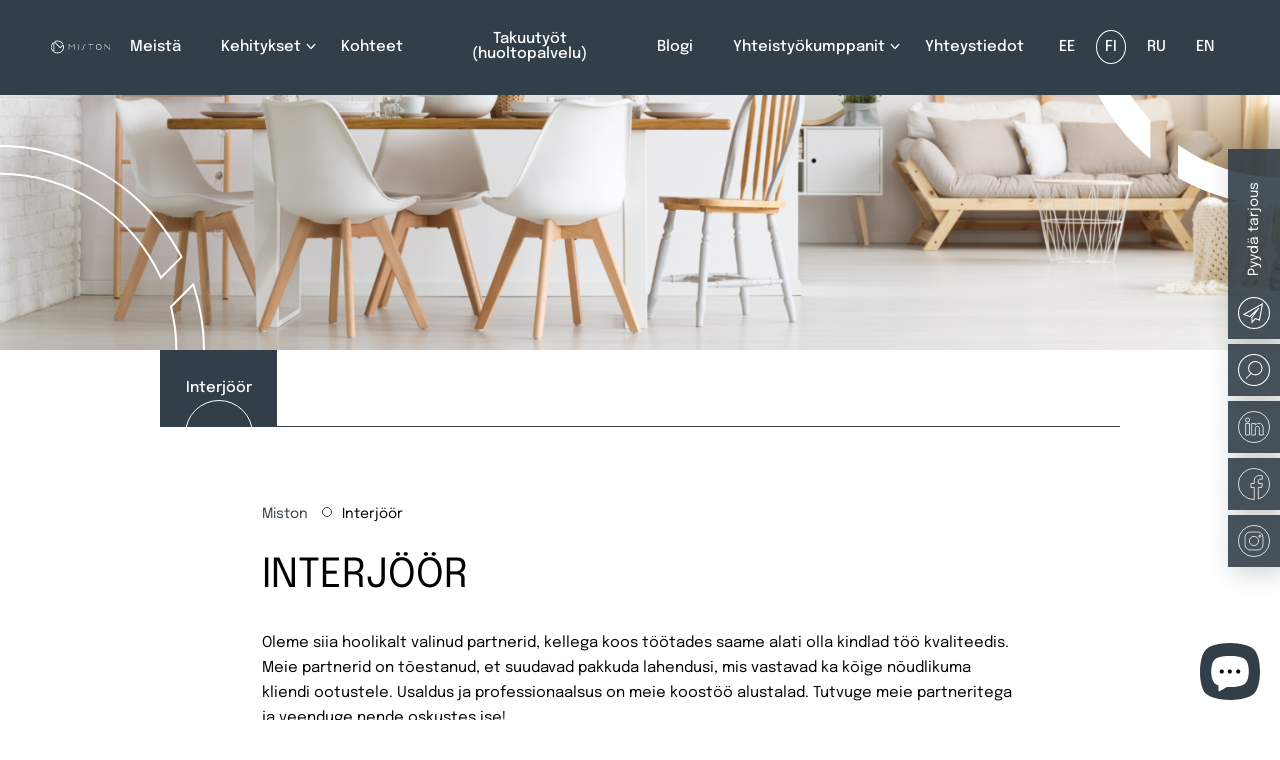

--- FILE ---
content_type: text/html; charset=UTF-8
request_url: https://miston.ee/fi/siselahendused/
body_size: 18422
content:
<!DOCTYPE html>
<html lang="fi" dir="ltr">
    <head>
        <meta charset="utf-8">
        <meta name="viewport" content="width=device-width, initial-scale=1">
        <meta http-equiv="x-ua-compatible" content="ie=edge">
        <meta name="referrer" content="no-referrer">
        <title>Interjöör - Miston Kinnisvara OÜ</title>
        <meta name='robots' content='index, follow, max-image-preview:large, max-snippet:-1, max-video-preview:-1' />
<link rel="alternate" hreflang="et" href="https://miston.ee/interjoor/" />
<link rel="alternate" hreflang="en" href="https://miston.ee/en/interjoor/" />
<link rel="alternate" hreflang="fi" href="https://miston.ee/fi/siselahendused/" />
<link rel="alternate" hreflang="ru" href="https://miston.ee/ru/interjoor/" />
<link rel="alternate" hreflang="x-default" href="https://miston.ee/interjoor/" />

<!-- Google Tag Manager for WordPress by gtm4wp.com -->
<script data-cfasync="false" data-pagespeed-no-defer>
	var gtm4wp_datalayer_name = "dataLayer";
	var dataLayer = dataLayer || [];
</script>
<!-- End Google Tag Manager for WordPress by gtm4wp.com -->
	<!-- This site is optimized with the Yoast SEO plugin v26.7 - https://yoast.com/wordpress/plugins/seo/ -->
	<meta name="description" content="Siselahendused - Miston Kinnisvara- Koostööpartnerid" />
	<link rel="canonical" href="https://miston.ee/fi/siselahendused/" />
	<meta property="og:locale" content="fi_FI" />
	<meta property="og:type" content="article" />
	<meta property="og:title" content="Interjöör - Miston Kinnisvara OÜ" />
	<meta property="og:description" content="Siselahendused - Miston Kinnisvara- Koostööpartnerid" />
	<meta property="og:url" content="https://miston.ee/fi/siselahendused/" />
	<meta property="og:site_name" content="Miston Kinnisvara OÜ" />
	<meta property="article:publisher" content="https://www.facebook.com/mistonkinnisvara" />
	<meta property="article:modified_time" content="2024-05-15T10:13:41+00:00" />
	<meta property="og:image" content="https://miston.ee/wp-content/uploads/2024/04/10.png" />
	<meta property="og:image:width" content="2048" />
	<meta property="og:image:height" content="600" />
	<meta property="og:image:type" content="image/png" />
	<meta name="twitter:card" content="summary_large_image" />
	<meta name="twitter:label1" content="Arvioitu lukuaika" />
	<meta name="twitter:data1" content="1 minuutti" />
	<script type="application/ld+json" class="yoast-schema-graph">{"@context":"https://schema.org","@graph":[{"@type":"WebPage","@id":"https://miston.ee/fi/siselahendused/","url":"https://miston.ee/fi/siselahendused/","name":"Interjöör - Miston Kinnisvara OÜ","isPartOf":{"@id":"https://miston.ee/#website"},"primaryImageOfPage":{"@id":"https://miston.ee/fi/siselahendused/#primaryimage"},"image":{"@id":"https://miston.ee/fi/siselahendused/#primaryimage"},"thumbnailUrl":"https://miston.ee/wp-content/uploads/2024/04/10.png","datePublished":"2024-04-25T08:16:50+00:00","dateModified":"2024-05-15T10:13:41+00:00","description":"Siselahendused - Miston Kinnisvara- Koostööpartnerid","breadcrumb":{"@id":"https://miston.ee/fi/siselahendused/#breadcrumb"},"inLanguage":"fi","potentialAction":[{"@type":"ReadAction","target":["https://miston.ee/fi/siselahendused/"]}]},{"@type":"ImageObject","inLanguage":"fi","@id":"https://miston.ee/fi/siselahendused/#primaryimage","url":"https://miston.ee/wp-content/uploads/2024/04/10.png","contentUrl":"https://miston.ee/wp-content/uploads/2024/04/10.png","width":2048,"height":600},{"@type":"BreadcrumbList","@id":"https://miston.ee/fi/siselahendused/#breadcrumb","itemListElement":[{"@type":"ListItem","position":1,"name":"Miston","item":"https://miston.ee/fi/"},{"@type":"ListItem","position":2,"name":"Interjöör"}]},{"@type":"WebSite","@id":"https://miston.ee/#website","url":"https://miston.ee/","name":"Miston Kinnisvara OÜ","description":"Kinnisvaraarendus","potentialAction":[{"@type":"SearchAction","target":{"@type":"EntryPoint","urlTemplate":"https://miston.ee/?s={search_term_string}"},"query-input":{"@type":"PropertyValueSpecification","valueRequired":true,"valueName":"search_term_string"}}],"inLanguage":"fi"}]}</script>
	<!-- / Yoast SEO plugin. -->


<style id='wp-img-auto-sizes-contain-inline-css' type='text/css'>
img:is([sizes=auto i],[sizes^="auto," i]){contain-intrinsic-size:3000px 1500px}
/*# sourceURL=wp-img-auto-sizes-contain-inline-css */
</style>
<style id='classic-theme-styles-inline-css' type='text/css'>
/*! This file is auto-generated */
.wp-block-button__link{color:#fff;background-color:#32373c;border-radius:9999px;box-shadow:none;text-decoration:none;padding:calc(.667em + 2px) calc(1.333em + 2px);font-size:1.125em}.wp-block-file__button{background:#32373c;color:#fff;text-decoration:none}
/*# sourceURL=/wp-includes/css/classic-themes.min.css */
</style>
<link rel='stylesheet' id='contact-form-7-css' href='https://miston.ee/wp-content/plugins/contact-form-7/includes/css/styles.css?ver=6.1.4' type='text/css' media='all' />
<link rel='stylesheet' id='cmplz-general-css' href='https://miston.ee/wp-content/plugins/complianz-gdpr-premium/assets/css/cookieblocker.min.css?ver=1762271192' type='text/css' media='all' />
<link rel='stylesheet' id='slider-css' href='https://miston.ee/wp-content/themes/miston-web-theme/dist/js/splide/dist/css/splide.min.css' type='text/css' media='all' />
<link rel='stylesheet' id='omni-slider-css' href='https://miston.ee/wp-content/themes/miston-web-theme/dist/js/omni-slider/omni-slider.min.css' type='text/css' media='all' />
<link rel='stylesheet' id='main-css' href='https://miston.ee/wp-content/themes/miston-web-theme/dist/css/main.css?ver=1746626138' type='text/css' media='all' />
<link rel='stylesheet' id='style-css' href='https://miston.ee/wp-content/themes/miston-web-theme/style.css?ver=1768293143' type='text/css' media='all' />
<link rel='stylesheet' id='warranty-css' href='https://miston.ee/wp-content/themes/miston-web-theme/dist/css/warranty.css?ver=1663251075' type='text/css' media='all' />
<script type="text/javascript" id="wpml-cookie-js-extra">
/* <![CDATA[ */
var wpml_cookies = {"wp-wpml_current_language":{"value":"fi","expires":1,"path":"/"}};
var wpml_cookies = {"wp-wpml_current_language":{"value":"fi","expires":1,"path":"/"}};
//# sourceURL=wpml-cookie-js-extra
/* ]]> */
</script>
<script type="text/javascript" src="https://miston.ee/wp-content/plugins/sitepress-multilingual-cms/res/js/cookies/language-cookie.js?ver=486900" id="wpml-cookie-js" defer="defer" data-wp-strategy="defer"></script>
<!-- Meta Pixel Code -->
<script type="text/plain" data-service="facebook" data-category="marketing">
!function(f,b,e,v,n,t,s)
{if(f.fbq)return;n=f.fbq=function(){n.callMethod?
n.callMethod.apply(n,arguments):n.queue.push(arguments)};
if(!f._fbq)f._fbq=n;n.push=n;n.loaded=!0;n.version='2.0';
n.queue=[];t=b.createElement(e);t.async=!0;
t.src=v;s=b.getElementsByTagName(e)[0];
s.parentNode.insertBefore(t,s)}(window, document,'script',
'https://connect.facebook.net/en_US/fbevents.js');
fbq('init', '525969388452206');
fbq('track', 'PageView');
</script>
<noscript><img height="1" width="1" style="display:none"
src="https://www.facebook.com/tr?id=525969388452206&ev=PageView&noscript=1"
/></noscript>
<!-- End Meta Pixel Code --><meta name="generator" content="WPML ver:4.8.6 stt:1,15,18,45;" />
<!-- Stream WordPress user activity plugin v4.1.1 -->
			<style>.cmplz-hidden {
					display: none !important;
				}</style>
<!-- Google Tag Manager for WordPress by gtm4wp.com -->
<!-- GTM Container placement set to automatic -->
<script data-cfasync="false" data-pagespeed-no-defer type="text/javascript">
	var dataLayer_content = {"pagePostType":"page","pagePostType2":"single-page","pagePostAuthor":"Kristi Saar"};
	dataLayer.push( dataLayer_content );
</script>
<script data-cfasync="false" data-pagespeed-no-defer type="text/javascript">
(function(w,d,s,l,i){w[l]=w[l]||[];w[l].push({'gtm.start':
new Date().getTime(),event:'gtm.js'});var f=d.getElementsByTagName(s)[0],
j=d.createElement(s),dl=l!='dataLayer'?'&l='+l:'';j.async=true;j.src=
'//www.googletagmanager.com/gtm.js?id='+i+dl;f.parentNode.insertBefore(j,f);
})(window,document,'script','dataLayer','GTM-MTTHH87');
</script>
<!-- End Google Tag Manager for WordPress by gtm4wp.com --><link rel="icon" href="https://miston.ee/wp-content/uploads/2025/10/nimetu-kujundus-1-150x150.png" sizes="32x32" />
<link rel="icon" href="https://miston.ee/wp-content/uploads/2025/10/nimetu-kujundus-1-300x300.png" sizes="192x192" />
<link rel="apple-touch-icon" href="https://miston.ee/wp-content/uploads/2025/10/nimetu-kujundus-1-300x300.png" />
<meta name="msapplication-TileImage" content="https://miston.ee/wp-content/uploads/2025/10/nimetu-kujundus-1-300x300.png" />
		<style type="text/css" id="wp-custom-css">
			.text-80, section .section-title {
    font-size: 4rem !important;
}		</style>
		        <script>
            var nonce = 'f2f141a95a';
        </script>

                <meta name="facebook-domain-verification" content="m3qt6l8j9qk870ac8egstos0lhp238" />
    <style id='global-styles-inline-css' type='text/css'>
:root{--wp--preset--aspect-ratio--square: 1;--wp--preset--aspect-ratio--4-3: 4/3;--wp--preset--aspect-ratio--3-4: 3/4;--wp--preset--aspect-ratio--3-2: 3/2;--wp--preset--aspect-ratio--2-3: 2/3;--wp--preset--aspect-ratio--16-9: 16/9;--wp--preset--aspect-ratio--9-16: 9/16;--wp--preset--color--black: #000000;--wp--preset--color--cyan-bluish-gray: #abb8c3;--wp--preset--color--white: #ffffff;--wp--preset--color--pale-pink: #f78da7;--wp--preset--color--vivid-red: #cf2e2e;--wp--preset--color--luminous-vivid-orange: #ff6900;--wp--preset--color--luminous-vivid-amber: #fcb900;--wp--preset--color--light-green-cyan: #7bdcb5;--wp--preset--color--vivid-green-cyan: #00d084;--wp--preset--color--pale-cyan-blue: #8ed1fc;--wp--preset--color--vivid-cyan-blue: #0693e3;--wp--preset--color--vivid-purple: #9b51e0;--wp--preset--gradient--vivid-cyan-blue-to-vivid-purple: linear-gradient(135deg,rgb(6,147,227) 0%,rgb(155,81,224) 100%);--wp--preset--gradient--light-green-cyan-to-vivid-green-cyan: linear-gradient(135deg,rgb(122,220,180) 0%,rgb(0,208,130) 100%);--wp--preset--gradient--luminous-vivid-amber-to-luminous-vivid-orange: linear-gradient(135deg,rgb(252,185,0) 0%,rgb(255,105,0) 100%);--wp--preset--gradient--luminous-vivid-orange-to-vivid-red: linear-gradient(135deg,rgb(255,105,0) 0%,rgb(207,46,46) 100%);--wp--preset--gradient--very-light-gray-to-cyan-bluish-gray: linear-gradient(135deg,rgb(238,238,238) 0%,rgb(169,184,195) 100%);--wp--preset--gradient--cool-to-warm-spectrum: linear-gradient(135deg,rgb(74,234,220) 0%,rgb(151,120,209) 20%,rgb(207,42,186) 40%,rgb(238,44,130) 60%,rgb(251,105,98) 80%,rgb(254,248,76) 100%);--wp--preset--gradient--blush-light-purple: linear-gradient(135deg,rgb(255,206,236) 0%,rgb(152,150,240) 100%);--wp--preset--gradient--blush-bordeaux: linear-gradient(135deg,rgb(254,205,165) 0%,rgb(254,45,45) 50%,rgb(107,0,62) 100%);--wp--preset--gradient--luminous-dusk: linear-gradient(135deg,rgb(255,203,112) 0%,rgb(199,81,192) 50%,rgb(65,88,208) 100%);--wp--preset--gradient--pale-ocean: linear-gradient(135deg,rgb(255,245,203) 0%,rgb(182,227,212) 50%,rgb(51,167,181) 100%);--wp--preset--gradient--electric-grass: linear-gradient(135deg,rgb(202,248,128) 0%,rgb(113,206,126) 100%);--wp--preset--gradient--midnight: linear-gradient(135deg,rgb(2,3,129) 0%,rgb(40,116,252) 100%);--wp--preset--font-size--small: 13px;--wp--preset--font-size--medium: 20px;--wp--preset--font-size--large: 36px;--wp--preset--font-size--x-large: 42px;--wp--preset--spacing--20: 0.44rem;--wp--preset--spacing--30: 0.67rem;--wp--preset--spacing--40: 1rem;--wp--preset--spacing--50: 1.5rem;--wp--preset--spacing--60: 2.25rem;--wp--preset--spacing--70: 3.38rem;--wp--preset--spacing--80: 5.06rem;--wp--preset--shadow--natural: 6px 6px 9px rgba(0, 0, 0, 0.2);--wp--preset--shadow--deep: 12px 12px 50px rgba(0, 0, 0, 0.4);--wp--preset--shadow--sharp: 6px 6px 0px rgba(0, 0, 0, 0.2);--wp--preset--shadow--outlined: 6px 6px 0px -3px rgb(255, 255, 255), 6px 6px rgb(0, 0, 0);--wp--preset--shadow--crisp: 6px 6px 0px rgb(0, 0, 0);}:where(.is-layout-flex){gap: 0.5em;}:where(.is-layout-grid){gap: 0.5em;}body .is-layout-flex{display: flex;}.is-layout-flex{flex-wrap: wrap;align-items: center;}.is-layout-flex > :is(*, div){margin: 0;}body .is-layout-grid{display: grid;}.is-layout-grid > :is(*, div){margin: 0;}:where(.wp-block-columns.is-layout-flex){gap: 2em;}:where(.wp-block-columns.is-layout-grid){gap: 2em;}:where(.wp-block-post-template.is-layout-flex){gap: 1.25em;}:where(.wp-block-post-template.is-layout-grid){gap: 1.25em;}.has-black-color{color: var(--wp--preset--color--black) !important;}.has-cyan-bluish-gray-color{color: var(--wp--preset--color--cyan-bluish-gray) !important;}.has-white-color{color: var(--wp--preset--color--white) !important;}.has-pale-pink-color{color: var(--wp--preset--color--pale-pink) !important;}.has-vivid-red-color{color: var(--wp--preset--color--vivid-red) !important;}.has-luminous-vivid-orange-color{color: var(--wp--preset--color--luminous-vivid-orange) !important;}.has-luminous-vivid-amber-color{color: var(--wp--preset--color--luminous-vivid-amber) !important;}.has-light-green-cyan-color{color: var(--wp--preset--color--light-green-cyan) !important;}.has-vivid-green-cyan-color{color: var(--wp--preset--color--vivid-green-cyan) !important;}.has-pale-cyan-blue-color{color: var(--wp--preset--color--pale-cyan-blue) !important;}.has-vivid-cyan-blue-color{color: var(--wp--preset--color--vivid-cyan-blue) !important;}.has-vivid-purple-color{color: var(--wp--preset--color--vivid-purple) !important;}.has-black-background-color{background-color: var(--wp--preset--color--black) !important;}.has-cyan-bluish-gray-background-color{background-color: var(--wp--preset--color--cyan-bluish-gray) !important;}.has-white-background-color{background-color: var(--wp--preset--color--white) !important;}.has-pale-pink-background-color{background-color: var(--wp--preset--color--pale-pink) !important;}.has-vivid-red-background-color{background-color: var(--wp--preset--color--vivid-red) !important;}.has-luminous-vivid-orange-background-color{background-color: var(--wp--preset--color--luminous-vivid-orange) !important;}.has-luminous-vivid-amber-background-color{background-color: var(--wp--preset--color--luminous-vivid-amber) !important;}.has-light-green-cyan-background-color{background-color: var(--wp--preset--color--light-green-cyan) !important;}.has-vivid-green-cyan-background-color{background-color: var(--wp--preset--color--vivid-green-cyan) !important;}.has-pale-cyan-blue-background-color{background-color: var(--wp--preset--color--pale-cyan-blue) !important;}.has-vivid-cyan-blue-background-color{background-color: var(--wp--preset--color--vivid-cyan-blue) !important;}.has-vivid-purple-background-color{background-color: var(--wp--preset--color--vivid-purple) !important;}.has-black-border-color{border-color: var(--wp--preset--color--black) !important;}.has-cyan-bluish-gray-border-color{border-color: var(--wp--preset--color--cyan-bluish-gray) !important;}.has-white-border-color{border-color: var(--wp--preset--color--white) !important;}.has-pale-pink-border-color{border-color: var(--wp--preset--color--pale-pink) !important;}.has-vivid-red-border-color{border-color: var(--wp--preset--color--vivid-red) !important;}.has-luminous-vivid-orange-border-color{border-color: var(--wp--preset--color--luminous-vivid-orange) !important;}.has-luminous-vivid-amber-border-color{border-color: var(--wp--preset--color--luminous-vivid-amber) !important;}.has-light-green-cyan-border-color{border-color: var(--wp--preset--color--light-green-cyan) !important;}.has-vivid-green-cyan-border-color{border-color: var(--wp--preset--color--vivid-green-cyan) !important;}.has-pale-cyan-blue-border-color{border-color: var(--wp--preset--color--pale-cyan-blue) !important;}.has-vivid-cyan-blue-border-color{border-color: var(--wp--preset--color--vivid-cyan-blue) !important;}.has-vivid-purple-border-color{border-color: var(--wp--preset--color--vivid-purple) !important;}.has-vivid-cyan-blue-to-vivid-purple-gradient-background{background: var(--wp--preset--gradient--vivid-cyan-blue-to-vivid-purple) !important;}.has-light-green-cyan-to-vivid-green-cyan-gradient-background{background: var(--wp--preset--gradient--light-green-cyan-to-vivid-green-cyan) !important;}.has-luminous-vivid-amber-to-luminous-vivid-orange-gradient-background{background: var(--wp--preset--gradient--luminous-vivid-amber-to-luminous-vivid-orange) !important;}.has-luminous-vivid-orange-to-vivid-red-gradient-background{background: var(--wp--preset--gradient--luminous-vivid-orange-to-vivid-red) !important;}.has-very-light-gray-to-cyan-bluish-gray-gradient-background{background: var(--wp--preset--gradient--very-light-gray-to-cyan-bluish-gray) !important;}.has-cool-to-warm-spectrum-gradient-background{background: var(--wp--preset--gradient--cool-to-warm-spectrum) !important;}.has-blush-light-purple-gradient-background{background: var(--wp--preset--gradient--blush-light-purple) !important;}.has-blush-bordeaux-gradient-background{background: var(--wp--preset--gradient--blush-bordeaux) !important;}.has-luminous-dusk-gradient-background{background: var(--wp--preset--gradient--luminous-dusk) !important;}.has-pale-ocean-gradient-background{background: var(--wp--preset--gradient--pale-ocean) !important;}.has-electric-grass-gradient-background{background: var(--wp--preset--gradient--electric-grass) !important;}.has-midnight-gradient-background{background: var(--wp--preset--gradient--midnight) !important;}.has-small-font-size{font-size: var(--wp--preset--font-size--small) !important;}.has-medium-font-size{font-size: var(--wp--preset--font-size--medium) !important;}.has-large-font-size{font-size: var(--wp--preset--font-size--large) !important;}.has-x-large-font-size{font-size: var(--wp--preset--font-size--x-large) !important;}
/*# sourceURL=global-styles-inline-css */
</style>
</head>
    <body data-cmplz=2 class="wp-singular page-template-default page page-id-20458 wp-theme-miston-web-theme preload lang_fi">

        <div class="logolayer">
                <svg id="miston" xmlns="http://www.w3.org/2000/svg" viewBox="0 0 1084.09 1084.09"><defs>
                    <linearGradient id="circle23" x1="0%" y1="100%" x2="100%" y2="100%">
                      <stop offset="0" stop-color="#fff">
                        <animate dur="1s" begin="1s" attributeName="offset" fill="freeze" from="0" to="1" />
                      </stop>
                      <stop offset="0" stop-color="transparent">
                        <animate dur="0.8s" begin="1s" attributeName="offset" fill="freeze" from="0" to="1" />
                      </stop>
                  </linearGradient>
                  <linearGradient id="circle33" x1="100%" y1="100%" x2="0%" y2="100%">
                    <stop offset="0" stop-color="#fff">
                      <animate dur="1s" begin="1.8s" attributeName="offset" fill="freeze" from="0" to="1" />
                    </stop>
                    <stop offset="0" stop-color="transparent">
                      <animate dur="0.8s" begin="1.8s" attributeName="offset" fill="freeze" from="0" to="1" />
                    </stop>
                </linearGradient>
                  <linearGradient id="letter"  y1="0%" x2="100%" y2="100%">
                    <stop offset="0" stop-color="#fff">
                      <animate dur="1.5s" begin="2.5s"  attributeName="offset" fill="freeze" from="0" to="1" />
                    </stop>
                    <stop offset="0" stop-color="transparent">
                      <animate dur="1.2s" begin="2.5s" attributeName="offset" fill="freeze" from="0" to="1" />
                    </stop>
                </linearGradient>
                <linearGradient id="left-circle"  y1="100%" x1="100%" y2="0%">
                  <stop offset="0" stop-color="#fff">
                    <animate dur="1s" attributeName="offset" fill="freeze" from="0" to="1" />
                  </stop>
                  <stop offset="0" stop-color="transparent">
                    <animate dur="0.8s" attributeName="offset" fill="freeze" from="0" to="1" />
                  </stop>
              </linearGradient>
                  <style>.cls-1{fill:transparent;}</style>
              </defs>
              <g id="Layer_2" data-name="Layer 2">
                  <g id="Layer_1-2" data-name="Layer 1">
                      <path fill="url(#circle33)"d="M1084.09,542c0,299-243.09,542.05-542,542.05a539.09,539.09,0,0,1-260.18-66.7c-3.13-1.65-6.26-3.49-9.19-5.33V925a102.45,102.45,0,0,0,9.19,6.43,465.11,465.11,0,0,0,260.18,79.19c258.34,0,468.54-210.2,468.54-468.55a455.53,455.53,0,0,0-11.93-104.36,101.35,101.35,0,0,0-2.4-10.66l7.54-7.53,44.28-44.11,7.17-7.34a87.82,87.82,0,0,1,3.31,9.74A539.28,539.28,0,0,1,1084.09,542"/>
                      <path fill="url(#circle23)" d="M1024.38,295.27l-48.14,48.14-6.8,6.8c-1.29-2.94-2.76-6.06-4-9C890.06,183,728.54,73.49,542,73.49a462.94,462.94,0,0,0-195.86,43.18,92.29,92.29,0,0,0-8.82,4l-7-6.8-40.8-41-6.79-6.8c2.75-1.46,5.69-2.94,8.45-4.4A536.55,536.55,0,0,1,542,0C748.76,0,928.64,116.12,1020,286.64a75.42,75.42,0,0,1,4.42,8.63"/>
                      <path fill="url(#letter)" d="M996.26,427,768.06,655.23,278.74,165.92l-6.06-6.07V925c-3.13-2-6.07-4.23-9.19-6.43a455.66,455.66,0,0,1-55.12-48c-3.13-3.13-6.06-6.25-9.19-9.56v-638c3.13-3.3,6.06-6.43,9.19-9.55a455.66,455.66,0,0,1,55.12-48c5.33-3.86,10.84-7.71,16.35-11.57a448.11,448.11,0,0,1,48.88-28.85,78.08,78.08,0,0,1,8.64-4.42l6.79,6.81L768.06,551.59l194.4-194.4,7-7c1.47,2.94,2.76,6.07,4,9a444.75,444.75,0,0,1,20,57.69A99.93,99.93,0,0,1,996.26,427"/>
                      <path fill="url(#left-circle)" d="M190,233.35a467.22,467.22,0,0,0,0,617.38c2.94,3.49,6.06,7,9.19,10.29V961.35a118.48,118.48,0,0,1-9.19-7.72C73.87,854.41,0,706.68,0,542S73.87,229.68,190,130.45c2.94-2.75,6.06-5.32,9.19-7.71V223.06c-3.13,3.31-6.25,6.8-9.19,10.29"/>
                  </g>
              </g>
          </svg>
        </div>


        <div id="contactModal" class="modal has-symbols">
            <svg class="top-right" xmlns="http://www.w3.org/2000/svg" width="377" height="377" viewBox="0 0 377 377"><defs><style>.light{fill:#fff;}</style></defs><path class="light" d="M377,325.879V377a374.919,374.919,0,0,1-180.96-46.386c-2.172-1.154-4.343-2.428-6.386-3.71V266.328a71.826,71.826,0,0,0,6.386,4.471A323.466,323.466,0,0,0,377,325.879ZM132.146,214.694A324.22,324.22,0,0,1,51.129,0H0C0,114.51,51.37,217.258,132.146,286.264a81.789,81.789,0,0,0,6.386,5.368V221.857C136.353,219.595,134.212,217.152,132.146,214.694Z"/></svg>

            <svg class="left-bottom" xmlns="http://www.w3.org/2000/svg" width="377" height="376.985" viewBox="0 0 377 376.985"><defs><style>.a{fill:#fff;}</style></defs><path class="a" d="M377,376.985h-3.751A371.757,371.757,0,0,0,355.663,263.87c-.383-1.358-.75-2.656-1.215-3.886l-2.9,3-35.119,34.984a63.571,63.571,0,0,1,1.418,6.46,318.362,318.362,0,0,1,8.29,72.557h-3.751a313.9,313.9,0,0,0-8.253-71.8v-.15a65.965,65.965,0,0,0-1.606-7.12l-.27-1.043.75-.818,5.214-5.214,30.648-30.505,6.932-7.1,1.088,2.633a63.189,63.189,0,0,1,2.356,6.955A375.177,375.177,0,0,1,377,376.985ZM335.519,205.456a57.9,57.9,0,0,0-3.144-6.152C264.62,72.467,134.565.083,0,0V3.661c133.267.09,262.077,71.769,329.089,197.45l.045.083a47.259,47.259,0,0,1,2.423,4.607L296.348,240.98l-.27-.593c-.48-1.058-.96-2.116-1.433-3.2A326.591,326.591,0,0,0,0,50.844V54.6A322.87,322.87,0,0,1,291.239,238.752c.458,1.043.968,2.161,1.433,3.189s.93,2.048,1.365,3.046l1.1,2.506,40.889-40.859Z"/></svg>

            <div class="modal-inner">
                <div class="modal-header">
                    <a href="#" class="close"></a>
                </div>

                <div class="modal-content bg-primary has-symbols">
                    <h2 class="form-title mb-4"></h2>
                    <div class="content"></div>
                </div>
            </div>
        </div>

        <div id="imageModal" class="modal">
            <div class="modal-inner">
                <div class="modal-header">
                    <a href="#" class="close"></a>
                </div>
                <div class="modal-content"></div>
                <div class="modal-navigation">
                    <button type="button" class="prev"><span>←</span></button>
                    <button type="button" class="next"><span>→<span></button>
                </div>
            </div>
        </div>

        <div id="videoModal" class="modal">
            <div class="modal-inner">
                <div class="modal-header">
                    <a href="#" class="close"></a>
                </div>
                <div class="modal-content">
                    <iframe src="" frameborder="0" allow="autoplay; encrypted-media; gyroscope;" allowfullscreen></iframe>
                </div>
            </div>
        </div>

        <header class="site-header">
            <div class="grid align-center">
                <div class="logo">
                    <a href="https://miston.ee">
                        <img src="https://miston.ee/wp-content/themes/miston-web-theme/dist/img/logo.svg" alt="" />
                    </a>
                </div>
                <nav>
                    <div class="menu-menu-et-ee-fi-container"><ul id="menu-menu-et-ee-fi" class="menu"><li id="menu-item-20527" class="menu-item menu-item-type-post_type menu-item-object-page menu-item-20527"><a href="https://miston.ee/fi/meista/">Meistä</a></li>
<li id="menu-item-20515" class="menu-item menu-item-type-custom menu-item-object-custom menu-item-has-children menu-item-20515"><a href="#">Kehitykset</a>
<ul class="sub-menu">
	<li id="menu-item-20528" class="menu-item menu-item-type-post_type menu-item-object-page menu-item-20528"><a href="https://miston.ee/fi/kerrostalot/">Kerrostalot</a></li>
	<li id="menu-item-20529" class="menu-item menu-item-type-post_type menu-item-object-page menu-item-20529"><a href="https://miston.ee/fi/liiketilat/">Liiketilat</a></li>
</ul>
</li>
<li id="menu-item-25926" class="menu-item menu-item-type-post_type menu-item-object-page menu-item-25926"><a href="https://miston.ee/fi/myynti-vuokra/">Kohteet</a></li>
<li id="menu-item-20531" class="menu-item menu-item-type-post_type menu-item-object-page menu-item-20531"><a href="https://miston.ee/fi/takuutyot/">Takuutyöt (huoltopalvelu)</a></li>
<li id="menu-item-20532" class="posts menu-item menu-item-type-post_type menu-item-object-page menu-item-20532"><a href="https://miston.ee/fi/blogi/">Blogi</a></li>
<li id="menu-item-20551" class="menu-item menu-item-type-custom menu-item-object-custom current-menu-ancestor current-menu-parent menu-item-has-children menu-item-20551"><a href="#">Yhteistyökumppanit</a>
<ul class="sub-menu">
	<li id="menu-item-20553" class="menu-item menu-item-type-post_type menu-item-object-page current-menu-item page_item page-item-20458 current_page_item menu-item-20553"><a href="https://miston.ee/fi/siselahendused/" aria-current="page">Interjöör</a></li>
</ul>
</li>
<li id="menu-item-20533" class="menu-item menu-item-type-post_type menu-item-object-page menu-item-20533"><a href="https://miston.ee/fi/yhteystiedot/">Yhteystiedot</a></li>
</ul></div>
                    <ul class="languages">
                        <li class=""><a href=https://miston.ee/interjoor/>EE</a></li><li class="active"><a href=https://miston.ee/fi/siselahendused/>FI</a></li><li class=""><a href=https://miston.ee/ru/interjoor/>RU</a></li><li class=""><a href=https://miston.ee/en/interjoor/>EN</a></li>                    </ul>
                    <div class="header-search-form mb-2">
                                                <form action="https://miston.ee/fi" method="get">
                            <a href="#close" class="close"></a>
                            <input type="text" name="s" id="search" value="" placeholder="Etsi..."/>
                            <button class="primary" type="submit">
                                <svg xmlns="http://www.w3.org/2000/svg" width="17.989" height="16.219" viewBox="0 0 17.989 16.219"><defs><style>.a,.c{fill:none;}.a{stroke:#fff;}.b{stroke:none;}</style></defs><g transform="translate(0.419 -0.381)"><g transform="matrix(0.978, 0.208, -0.208, 0.978, 3.237, 0)"><g class="a" transform="translate(1.832 0)"><circle class="b" cx="6.411" cy="6.411" r="6.411"/><circle class="c" cx="6.411" cy="6.411" r="5.911"/></g><line class="a" y1="4.579" x2="4.579" transform="translate(0 10.99)"/></g></g></svg>
                            </button>
                        </form>
                    </div>


                    <a href="#contact" class="contact btn btn-light arrow-link show-xs">
                        <img src="https://miston.ee/wp-content/themes/miston-web-theme/dist/img/send-dark.svg">
                        Pyydä tarjous                    </a>

                    <div class="side-nav-right">
                        <ul>
                            <li class="inquiry">
                                <a href="#contact" class="contact hide-xs">
                                    <span>Pyydä tarjous</span>
                                    <img class="light" src="https://miston.ee/wp-content/themes/miston-web-theme/dist/img/icons/popup-light.svg" alt="Kontakt" />
                                    <img class="dark" src="https://miston.ee/wp-content/themes/miston-web-theme/dist/img/icons/popup.svg" alt="Kontakt" />
                                </a>
                            </li>
                            <li class="searchToggle hide-xs">
                                <a href="/">
                                    <img class="light" src="https://miston.ee/wp-content/themes/miston-web-theme/dist/img/icons/search-light.svg" alt="Otsing">
                                    <img class="dark" src="https://miston.ee/wp-content/themes/miston-web-theme/dist/img/icons/search.svg" alt="Otsing">
                                </a>

                            </li>
                            <li class="pr-2 show-xs">Ole perillä</li>
                                                            <li>
                                    <a href="https://www.linkedin.com/company/miston-kinnisvara/" target="_blank" rel="noopener noreferrer">
                                                                                    <img class="light" src="https://miston.ee/wp-content/themes/miston-web-theme/dist/img/icons/linkedin-light.svg" alt="Linkedin">
                                            <img class="dark" src="https://miston.ee/wp-content/themes/miston-web-theme/dist/img/icons/linkedin.svg" alt="Linkedin">
                                        
                                    </a>
                                </li>
                                                            <li>
                                    <a href="https://www.facebook.com/Miston-Kinnisvara-102321652008247" target="_blank" rel="noopener noreferrer">
                                                                                    <img class="light" src="https://miston.ee/wp-content/themes/miston-web-theme/dist/img/icons/facebook-light.svg" alt="Facebook">
                                            <img class="dark" src="https://miston.ee/wp-content/themes/miston-web-theme/dist/img/icons/facebook.svg" alt="Facebook">
                                        
                                    </a>
                                </li>
                                                            <li>
                                    <a href="https://www.instagram.com/miston_kinnisvara/" target="_blank" rel="noopener noreferrer">
                                                                                    <img class="light" src="https://miston.ee/wp-content/themes/miston-web-theme/dist/img/icons/instagram-light.svg" alt="Instagram">
                                            <img class="dark" src="https://miston.ee/wp-content/themes/miston-web-theme/dist/img/icons/instagram.svg" alt="Instagram">
                                        
                                    </a>
                                </li>
                                                    </ul>
                    </div>



                </nav>

                <div class="menuTrigger">
                    <div class="inner"></div>
                </div>
            </div>
        </header>
    <main class="page">
        <header class="has-symbols">
            <figure class="crop header-image">
                <img width="2048" height="600" src="https://miston.ee/wp-content/uploads/2024/04/10.png" class="attachment-post-thumbnail size-post-thumbnail wp-post-image" alt="" decoding="async" fetchpriority="high" srcset="https://miston.ee/wp-content/uploads/2024/04/10.png 2048w, https://miston.ee/wp-content/uploads/2024/04/10-300x88.png 300w, https://miston.ee/wp-content/uploads/2024/04/10-1024x300.png 1024w, https://miston.ee/wp-content/uploads/2024/04/10-768x225.png 768w, https://miston.ee/wp-content/uploads/2024/04/10-1536x450.png 1536w, https://miston.ee/wp-content/uploads/2024/04/10-1600x469.png 1600w" sizes="(max-width: 2048px) 100vw, 2048px" />            </figure>
            <svg class="left-bottom" xmlns="http://www.w3.org/2000/svg" width="377" height="376.985" viewBox="0 0 377 376.985"><defs><style>.circle1{fill:#fff;}</style></defs><path class="circle1" d="M377,376.985h-3.751A371.757,371.757,0,0,0,355.663,263.87c-.383-1.358-.75-2.656-1.215-3.886l-2.9,3-35.119,34.984a63.571,63.571,0,0,1,1.418,6.46,318.362,318.362,0,0,1,8.29,72.557h-3.751a313.9,313.9,0,0,0-8.253-71.8v-.15a65.965,65.965,0,0,0-1.606-7.12l-.27-1.043.75-.818,5.214-5.214,30.648-30.505,6.932-7.1,1.088,2.633a63.189,63.189,0,0,1,2.356,6.955A375.177,375.177,0,0,1,377,376.985ZM335.519,205.456a57.9,57.9,0,0,0-3.144-6.152C264.62,72.467,134.565.083,0,0V3.661c133.267.09,262.077,71.769,329.089,197.45l.045.083a47.259,47.259,0,0,1,2.423,4.607L296.348,240.98l-.27-.593c-.48-1.058-.96-2.116-1.433-3.2A326.591,326.591,0,0,0,0,50.844V54.6A322.87,322.87,0,0,1,291.239,238.752c.458,1.043.968,2.161,1.433,3.189s.93,2.048,1.365,3.046l1.1,2.506,40.889-40.859Z"/></svg>
            <svg class="top-right" xmlns="http://www.w3.org/2000/svg" width="377" height="377" viewBox="0 0 377 377"><defs><style>.circle-2{fill:#fff;}</style></defs><path class="circle-2" d="M377,325.879V377a374.919,374.919,0,0,1-180.96-46.386c-2.172-1.154-4.343-2.428-6.386-3.71V266.328a71.826,71.826,0,0,0,6.386,4.471A323.466,323.466,0,0,0,377,325.879ZM132.146,214.694A324.22,324.22,0,0,1,51.129,0H0C0,114.51,51.37,217.258,132.146,286.264a81.789,81.789,0,0,0,6.386,5.368V221.857C136.353,219.595,134.212,217.152,132.146,214.694Z"/></svg>
        </header>
        <nav class="bg-white">
            <div class="menu-menu-et-ee-fi-container"><ul id="menu-menu-et-ee-fi-1" class="second-menu"><li class="menu-item menu-item-type-post_type menu-item-object-page current-menu-item page_item page-item-20458 current_page_item menu-item-20553"><a href="https://miston.ee/fi/siselahendused/" aria-current="page">Interjöör</a></li>
</ul></div>        </nav>
    <div class="page-content bg-white">
         <article>
             <div class="container py-8 px-8vw">
                 
<div class="">
    <div id="breadcrumb" class=""><span><span><a href="https://miston.ee/fi/">Miston</a></span>  <span class="breadcrumb_last" aria-current="page">Interjöör</span></span></div></div>
                  <h1 class="py-3">Interjöör</h1>
                  <p>Oleme siia hoolikalt valinud partnerid, kellega koos töötades saame alati olla kindlad töö kvaliteedis. Meie partnerid on tõestanud, et suudavad pakkuda lahendusi, mis vastavad ka kõige nõudlikuma kliendi ootustele. Usaldus ja professionaalsus on meie koostöö alustalad. Tutvuge meie partneritega ja veenduge nende oskustes ise!</p>
             </div>


             

        <div class="container-md grid mb-5 col-1">
            


            <div class="text-content ">
                <p><img decoding="async" class="alignnone wp-image-17229 size-medium" src="https://miston.ee/wp-content/uploads/2023/06/koostoopartnerid-miston-7-300x65.png" alt="Miston Pärnu Kinnisvara" width="300" height="65" srcset="https://miston.ee/wp-content/uploads/2023/06/koostoopartnerid-miston-7-300x65.png 300w, https://miston.ee/wp-content/uploads/2023/06/koostoopartnerid-miston-7-1024x221.png 1024w, https://miston.ee/wp-content/uploads/2023/06/koostoopartnerid-miston-7-768x166.png 768w, https://miston.ee/wp-content/uploads/2023/06/koostoopartnerid-miston-7-1536x332.png 1536w, https://miston.ee/wp-content/uploads/2023/06/koostoopartnerid-miston-7-2048x443.png 2048w, https://miston.ee/wp-content/uploads/2023/06/koostoopartnerid-miston-7-1600x346.png 1600w" sizes="(max-width: 300px) 100vw, 300px" /></p>
<p>Kui tead, mis stiil ja materjalid Sinu uude kööki sobivad aga pole kindel, kas köögivalmistaja teeb Sinu soove arvestava lahenduse ning kvaliteet on see, mida oled arvanud ja tähtaeg peab paika?<img decoding="async" class="alignnone wp-image-8201 size-large" src="https://miston.ee/wp-content/uploads/2022/05/andi-koogid-2-1024x576.png" alt="Pärnu kinnisvara Miston" width="1024" height="576" srcset="https://miston.ee/wp-content/uploads/2022/05/andi-koogid-2-1024x576.png 1024w, https://miston.ee/wp-content/uploads/2022/05/andi-koogid-2-300x169.png 300w, https://miston.ee/wp-content/uploads/2022/05/andi-koogid-2-768x432.png 768w, https://miston.ee/wp-content/uploads/2022/05/andi-koogid-2-1536x864.png 1536w, https://miston.ee/wp-content/uploads/2022/05/andi-koogid-2-1600x900.png 1600w, https://miston.ee/wp-content/uploads/2022/05/andi-koogid-2.png 1920w" sizes="(max-width: 1024px) 100vw, 1024px" /><br />
Mistoni meeskonnaga investeerisime aega ja energiat, et leida parim köökide valmistaja, kes vastab nendele nõudmistele, mis rahuldaksid ka kõige nõudlikuma kliendi soove.</p>
<p>Tutvustame ja soovitame <a href="https://andi.ee/">Andi Mööbli spetsialiste</a>!</p>
<p>Andi Mööbel on alates 2002 aastast valmistanud üle 8000 köögimööbli komplekti, mis on valminud disainist kuni paigalduseni kogenud meistrite käe all. Klientide usaldus on võidetud koostööst, mis hõlmab ideest, köögi 3D plaani koostamiseni. Mööbel valmib Eestis kaasaegse tehnoloogiaga tehases, kasutades ökoloogiliselt puhtaid ja tervist mittekahjustavaid materjale.<br />
<strong>Köögi paigaldab sama meister, kes tehases mööbli valmis teeb. </strong>Sellega saab kindel olla, et valminud köögid on vastupidavad ja kvaliteetsed.<br />
Veendusime, et Andi Salongis on meie kliente ootamas väga sõbralikud ja asjatundlikud inimesed, kes aitavad igal sammul, et projekteerida ja valmistada igale soovile vastav köök.</p>
            </div>

            
        </div>

    

        <div class="container-md grid mb-5 grid-sm-2 col-2">
            


            <div class="text-content ">
                <p><strong>Kuidas toimida?</strong><br />
* Broneeri aeg <a href="https://andi.ee/kontaktid">SIIA VAJUTADES</a> või külasta Andi salongi Lootsi 3a.<br />
* Kohtumisel teavita oma uue kodu aadress.<br />
* Salongis on olemas vajalikud möödud ja tehnilised näitajad, et projekteerida Sinu soovidele vastav lahendus.<br />
* Ostutehingu tegemisel otsusta, kas soovid tasuda koheselt või arvata summa kodu ostuhinna sisse.</p>
<p>Lisaks köögile on võimalik projekteerida vannitoa, panipaiga, elutoa vms mööbel.</p>
<p>&nbsp;</p>
            </div>

                        <div class="text-content">
                <p><img decoding="async" class="wp-image-8205 size-large alignleft" src="https://miston.ee/wp-content/uploads/2022/05/andi-koogid-3-1024x576.png" alt="Pärnu kinnisvara Miston" width="1024" height="576" srcset="https://miston.ee/wp-content/uploads/2022/05/andi-koogid-3-1024x576.png 1024w, https://miston.ee/wp-content/uploads/2022/05/andi-koogid-3-300x169.png 300w, https://miston.ee/wp-content/uploads/2022/05/andi-koogid-3-768x432.png 768w, https://miston.ee/wp-content/uploads/2022/05/andi-koogid-3-1536x864.png 1536w, https://miston.ee/wp-content/uploads/2022/05/andi-koogid-3-1600x900.png 1600w, https://miston.ee/wp-content/uploads/2022/05/andi-koogid-3.png 1920w" sizes="(max-width: 1024px) 100vw, 1024px" />Vaata valminud köökide pilte <a href="https://andi.ee/galerii#rec163219185">SIIT</a></p>
            </div>
            
        </div>

    

        <div class="container-md grid mb-5 col-1">
            


            <div class="text-content ">
                <p><img decoding="async" class="alignnone wp-image-17224 size-medium" src="https://miston.ee/wp-content/uploads/2023/06/koostoopartnerid-miston-6-300x65.png" alt="Miston Pärnu Kinnisvara" width="300" height="65" srcset="https://miston.ee/wp-content/uploads/2023/06/koostoopartnerid-miston-6-300x65.png 300w, https://miston.ee/wp-content/uploads/2023/06/koostoopartnerid-miston-6-1024x221.png 1024w, https://miston.ee/wp-content/uploads/2023/06/koostoopartnerid-miston-6-768x166.png 768w, https://miston.ee/wp-content/uploads/2023/06/koostoopartnerid-miston-6-1536x332.png 1536w, https://miston.ee/wp-content/uploads/2023/06/koostoopartnerid-miston-6-2048x443.png 2048w, https://miston.ee/wp-content/uploads/2023/06/koostoopartnerid-miston-6-1600x346.png 1600w" sizes="(max-width: 300px) 100vw, 300px" /></p>
<p>Küll oleks kergem kui mööblisalongis on ees ootamas inimene, kes teab, millised on plaanid, mis värvi on siseviimistlus ning on abiks kõiki ruume sisustama. Lisaks kõigele oleks hea osta soodsamalt, sest oled ostnud uue korteri <a href="https://miston.ee/korterelamud/">Mistoni uusarendustest.</a></p>
<p><img decoding="async" class="alignnone wp-image-7704 size-large" src="https://miston.ee/wp-content/uploads/2022/04/masku-miston-koostoo-1024x576.png" alt="Kinnisvara Mistonist" width="1024" height="576" srcset="https://miston.ee/wp-content/uploads/2022/04/masku-miston-koostoo-1024x576.png 1024w, https://miston.ee/wp-content/uploads/2022/04/masku-miston-koostoo-300x169.png 300w, https://miston.ee/wp-content/uploads/2022/04/masku-miston-koostoo-768x432.png 768w, https://miston.ee/wp-content/uploads/2022/04/masku-miston-koostoo-1536x864.png 1536w, https://miston.ee/wp-content/uploads/2022/04/masku-miston-koostoo-1600x900.png 1600w, https://miston.ee/wp-content/uploads/2022/04/masku-miston-koostoo.png 1920w" sizes="(max-width: 1024px) 100vw, 1024px" /></p>
<p>Sellist võimalust pakuvad <a href="https://masku.ee/kontakt">Masku salongid</a> üle Eesti kõigile Miston Kinnisvara klientidele. Ütle klienditeenindajale oma tulevase kodu aadress ning Masku klienditeenindajad aitavad Sinu uut kodu sisustada. Sina ei pea Salongi külastades teadma, mis on iga toaseina mõõt või milliseid värvitoone siseviimistluses kasutatakse. Oma tulevase kodu aadressi öeldes on vajalik info Masku klienditeenindajal olemas.<br />
Boonuseks on hind Sulle soodsam kui hinnasildil.</p>
<p>Masku mööblikauplused ootavad Sind, leia sobiv kauplus <a href="https://masku.ee/kontakt">SIIT </a></p>
            </div>

            
        </div>

    

        <div class="container-md grid mb-5 col-1">
            


            <div class="text-content ">
                <p><img decoding="async" class="alignnone wp-image-20283 size-medium" src="https://miston.ee/wp-content/uploads/2024/04/palazzologo-roosa-1-1-300x117.png" alt="" width="300" height="117" srcset="https://miston.ee/wp-content/uploads/2024/04/palazzologo-roosa-1-1-300x117.png 300w, https://miston.ee/wp-content/uploads/2024/04/palazzologo-roosa-1-1-1024x398.png 1024w, https://miston.ee/wp-content/uploads/2024/04/palazzologo-roosa-1-1-768x299.png 768w, https://miston.ee/wp-content/uploads/2024/04/palazzologo-roosa-1-1-1536x598.png 1536w, https://miston.ee/wp-content/uploads/2024/04/palazzologo-roosa-1-1-2048x797.png 2048w, https://miston.ee/wp-content/uploads/2024/04/palazzologo-roosa-1-1-1600x623.png 1600w" sizes="(max-width: 300px) 100vw, 300px" /></p>
            </div>

            
        </div>

             </article>
    </div>
</main>
<footer class="site-footer">
    <div class="grid grid-xs-2 grid-sm-4 align-center pa-5 gap-4">
        <div>
            <p class="company">Miston Kinnisvara OÜ</p>
            <ul class="contacts">
                <li>Esplanaadi 10, Pärnu 80010</li>
                <li>
                    <a href="tel:+372 6372727">
                        +372 6372727                    </a>
                </li>
                <li>
                    <a href="mailto:info@miston.ee">
                        info@miston.ee                    </a>
                </li>
            </ul>
        </div>
        <div>
            <p class="sub-title">Ole perillä</p>
            <ul class="social">
                                        <li>
                            <a href="https://www.linkedin.com/company/miston-kinnisvara/" target="_blank" rel="noopener noreferrer">
                                <img src="https://miston.ee/wp-content/themes/miston-web-theme/dist/img/linkedin.svg" alt="Linkedin">
                            </a>
                        </li>

                                            <li>
                            <a href="https://www.facebook.com/Miston-Kinnisvara-102321652008247" target="_blank" rel="noopener noreferrer">
                                <img src="https://miston.ee/wp-content/themes/miston-web-theme/dist/img/facebook.svg" alt="Facebook">
                            </a>
                        </li>

                                            <li>
                            <a href="https://www.instagram.com/miston_kinnisvara/" target="_blank" rel="noopener noreferrer">
                                <img src="https://miston.ee/wp-content/themes/miston-web-theme/dist/img/instagram.svg" alt="Instagram">
                            </a>
                        </li>

                                </ul>
        </div>
        <div>
            <a href="#newsletter" class="contact btn btn-light arrow-link" data-type="newsletter">
                <svg xmlns="http://www.w3.org/2000/svg" width="26.201" height="26.643" viewBox="0 0 26.201 26.643"><defs><style>.send{fill:none;stroke:#333f48;}</style></defs><path class="send" d="M24.336,0,0,13.689l7.777,2.88,12-11.246L10.649,17.633l.007,0-.009,0v6.7l4.361-5.088,5.525,2.046Z" transform="translate(1.187 0.955)"/></svg>
                Tilaa uutiskirje            </a>
        </div>
        <div>
            <a href="#contact" class="contact btn btn-primary arrow-link">
                <svg xmlns="http://www.w3.org/2000/svg" width="26.201" height="26.643" viewBox="0 0 26.201 26.643"><defs><style>.send{fill:none;stroke:#333f48;}</style></defs><path class="send" d="M24.336,0,0,13.689l7.777,2.88,12-11.246L10.649,17.633l.007,0-.009,0v6.7l4.361-5.088,5.525,2.046Z" transform="translate(1.187 0.955)"/></svg>
                Pyydä tarjous            </a>
        </div>
    </div>

    <div class="px-5 pb-4 footer-links">
        <div>
                        <a href="https://miston.ee/fi/tietosuojakaytanto/">
                Tietosuojakäytäntö            </a>
            
            <p class="disclaimer mt-2">
                Tämä sivu on suojattu Google reCAPTCHA:lla. Googlen <a target="_blank" href="https://policies.google.com/privacy">tietosuojakäytäntö</a> ja <a target="_blank" href="https://policies.google.com/terms">käyttöehdot ovat</a> voimassa. 
                </p>

        </div>
        <div class="text-right">
            Site by <a href="https://www.novot.ee">NOVOT</a>
        </div>

    </div>
</footer>
<div id="up">
    <svg xmlns="http://www.w3.org/2000/svg" width="40" height="40" viewBox="0 0 40 40"><defs><style>.a,.b,.d{fill:none;}.a,.b{stroke:#333f48;}.a{stroke-miterlimit:10;}.c{stroke:none;}</style></defs><path class="a" d="M31.76,30.228H55.979m-6.166,5.791,3.08-2.9,3.086-2.9-3.086-2.889-3.08-2.889" transform="translate(-10.234 70.979) rotate(-90)"/><g class="b" transform="translate(0 40) rotate(-90)"><circle class="c" cx="20" cy="20" r="20"/><circle class="d" cx="20" cy="20" r="19.5"/></g></svg>
</div>

<script type="speculationrules">
{"prefetch":[{"source":"document","where":{"and":[{"href_matches":"/fi/*"},{"not":{"href_matches":["/wp-*.php","/wp-admin/*","/wp-content/uploads/*","/wp-content/*","/wp-content/plugins/*","/wp-content/themes/miston-web-theme/*","/fi/*\\?(.+)"]}},{"not":{"selector_matches":"a[rel~=\"nofollow\"]"}},{"not":{"selector_matches":".no-prefetch, .no-prefetch a"}}]},"eagerness":"conservative"}]}
</script>

<!-- Consent Management powered by Complianz | GDPR/CCPA Cookie Consent https://wordpress.org/plugins/complianz-gdpr -->
<div id="cmplz-cookiebanner-container"><div class="cmplz-cookiebanner cmplz-hidden banner-1 banner-a optin cmplz-bottom-right cmplz-categories-type-view-preferences" aria-modal="true" data-nosnippet="true" role="dialog" aria-live="polite" aria-labelledby="cmplz-header-1-optin" aria-describedby="cmplz-message-1-optin">
	<div class="cmplz-header">
		<div class="cmplz-logo"></div>
		<div class="cmplz-title" id="cmplz-header-1-optin">Manage Consent</div>
		<div class="cmplz-close" tabindex="0" role="button" aria-label="Sulje valintaikkuna">
			<svg aria-hidden="true" focusable="false" data-prefix="fas" data-icon="times" class="svg-inline--fa fa-times fa-w-11" role="img" xmlns="http://www.w3.org/2000/svg" viewBox="0 0 352 512"><path fill="currentColor" d="M242.72 256l100.07-100.07c12.28-12.28 12.28-32.19 0-44.48l-22.24-22.24c-12.28-12.28-32.19-12.28-44.48 0L176 189.28 75.93 89.21c-12.28-12.28-32.19-12.28-44.48 0L9.21 111.45c-12.28 12.28-12.28 32.19 0 44.48L109.28 256 9.21 356.07c-12.28 12.28-12.28 32.19 0 44.48l22.24 22.24c12.28 12.28 32.2 12.28 44.48 0L176 322.72l100.07 100.07c12.28 12.28 32.2 12.28 44.48 0l22.24-22.24c12.28-12.28 12.28-32.19 0-44.48L242.72 256z"></path></svg>
		</div>
	</div>

	<div class="cmplz-divider cmplz-divider-header"></div>
	<div class="cmplz-body">
		<div class="cmplz-message" id="cmplz-message-1-optin">To provide the best experiences, we use technologies like cookies to store and/or access device information. Consenting to these technologies will allow us to process data such as browsing behavior or unique IDs on this site. Not consenting or withdrawing consent, may adversely affect certain features and functions.</div>
		<!-- categories start -->
		<div class="cmplz-categories">
			<details class="cmplz-category cmplz-functional" >
				<summary>
						<span class="cmplz-category-header">
							<span class="cmplz-category-title">Functional</span>
							<span class='cmplz-always-active'>
								<span class="cmplz-banner-checkbox">
									<input type="checkbox"
										   id="cmplz-functional-optin"
										   data-category="cmplz_functional"
										   class="cmplz-consent-checkbox cmplz-functional"
										   size="40"
										   value="1"/>
									<label class="cmplz-label" for="cmplz-functional-optin"><span class="screen-reader-text">Functional</span></label>
								</span>
								Aina aktiivinen							</span>
							<span class="cmplz-icon cmplz-open">
								<svg xmlns="http://www.w3.org/2000/svg" viewBox="0 0 448 512"  height="18" ><path d="M224 416c-8.188 0-16.38-3.125-22.62-9.375l-192-192c-12.5-12.5-12.5-32.75 0-45.25s32.75-12.5 45.25 0L224 338.8l169.4-169.4c12.5-12.5 32.75-12.5 45.25 0s12.5 32.75 0 45.25l-192 192C240.4 412.9 232.2 416 224 416z"/></svg>
							</span>
						</span>
				</summary>
				<div class="cmplz-description">
					<span class="cmplz-description-functional">The technical storage or access is strictly necessary for the legitimate purpose of enabling the use of a specific service explicitly requested by the subscriber or user, or for the sole purpose of carrying out the transmission of a communication over an electronic communications network.</span>
				</div>
			</details>

			<details class="cmplz-category cmplz-preferences" >
				<summary>
						<span class="cmplz-category-header">
							<span class="cmplz-category-title">Asetukset</span>
							<span class="cmplz-banner-checkbox">
								<input type="checkbox"
									   id="cmplz-preferences-optin"
									   data-category="cmplz_preferences"
									   class="cmplz-consent-checkbox cmplz-preferences"
									   size="40"
									   value="1"/>
								<label class="cmplz-label" for="cmplz-preferences-optin"><span class="screen-reader-text">Asetukset</span></label>
							</span>
							<span class="cmplz-icon cmplz-open">
								<svg xmlns="http://www.w3.org/2000/svg" viewBox="0 0 448 512"  height="18" ><path d="M224 416c-8.188 0-16.38-3.125-22.62-9.375l-192-192c-12.5-12.5-12.5-32.75 0-45.25s32.75-12.5 45.25 0L224 338.8l169.4-169.4c12.5-12.5 32.75-12.5 45.25 0s12.5 32.75 0 45.25l-192 192C240.4 412.9 232.2 416 224 416z"/></svg>
							</span>
						</span>
				</summary>
				<div class="cmplz-description">
					<span class="cmplz-description-preferences">The technical storage or access is necessary for the legitimate purpose of storing preferences that are not requested by the subscriber or user.</span>
				</div>
			</details>

			<details class="cmplz-category cmplz-statistics" >
				<summary>
						<span class="cmplz-category-header">
							<span class="cmplz-category-title">Tilastot</span>
							<span class="cmplz-banner-checkbox">
								<input type="checkbox"
									   id="cmplz-statistics-optin"
									   data-category="cmplz_statistics"
									   class="cmplz-consent-checkbox cmplz-statistics"
									   size="40"
									   value="1"/>
								<label class="cmplz-label" for="cmplz-statistics-optin"><span class="screen-reader-text">Tilastot</span></label>
							</span>
							<span class="cmplz-icon cmplz-open">
								<svg xmlns="http://www.w3.org/2000/svg" viewBox="0 0 448 512"  height="18" ><path d="M224 416c-8.188 0-16.38-3.125-22.62-9.375l-192-192c-12.5-12.5-12.5-32.75 0-45.25s32.75-12.5 45.25 0L224 338.8l169.4-169.4c12.5-12.5 32.75-12.5 45.25 0s12.5 32.75 0 45.25l-192 192C240.4 412.9 232.2 416 224 416z"/></svg>
							</span>
						</span>
				</summary>
				<div class="cmplz-description">
					<span class="cmplz-description-statistics">The technical storage or access that is used exclusively for statistical purposes.</span>
					<span class="cmplz-description-statistics-anonymous">The technical storage or access that is used exclusively for anonymous statistical purposes. Without a subpoena, voluntary compliance on the part of your Internet Service Provider, or additional records from a third party, information stored or retrieved for this purpose alone cannot usually be used to identify you.</span>
				</div>
			</details>
			<details class="cmplz-category cmplz-marketing" >
				<summary>
						<span class="cmplz-category-header">
							<span class="cmplz-category-title">Marketing</span>
							<span class="cmplz-banner-checkbox">
								<input type="checkbox"
									   id="cmplz-marketing-optin"
									   data-category="cmplz_marketing"
									   class="cmplz-consent-checkbox cmplz-marketing"
									   size="40"
									   value="1"/>
								<label class="cmplz-label" for="cmplz-marketing-optin"><span class="screen-reader-text">Marketing</span></label>
							</span>
							<span class="cmplz-icon cmplz-open">
								<svg xmlns="http://www.w3.org/2000/svg" viewBox="0 0 448 512"  height="18" ><path d="M224 416c-8.188 0-16.38-3.125-22.62-9.375l-192-192c-12.5-12.5-12.5-32.75 0-45.25s32.75-12.5 45.25 0L224 338.8l169.4-169.4c12.5-12.5 32.75-12.5 45.25 0s12.5 32.75 0 45.25l-192 192C240.4 412.9 232.2 416 224 416z"/></svg>
							</span>
						</span>
				</summary>
				<div class="cmplz-description">
					<span class="cmplz-description-marketing">The technical storage or access is required to create user profiles to send advertising, or to track the user on a website or across several websites for similar marketing purposes.</span>
				</div>
			</details>
		</div><!-- categories end -->
			</div>

	<div class="cmplz-links cmplz-information">
		<ul>
			<li><a class="cmplz-link cmplz-manage-options cookie-statement" href="#" data-relative_url="#cmplz-manage-consent-container">Hallitse vaihtoehtoja</a></li>
			<li><a class="cmplz-link cmplz-manage-third-parties cookie-statement" href="#" data-relative_url="#cmplz-cookies-overview">Hallinnoi palveluita</a></li>
			<li><a class="cmplz-link cmplz-manage-vendors tcf cookie-statement" href="#" data-relative_url="#cmplz-tcf-wrapper">Hallitse {vendor_count} toimittajia</a></li>
			<li><a class="cmplz-link cmplz-external cmplz-read-more-purposes tcf" target="_blank" rel="noopener noreferrer nofollow" href="https://cookiedatabase.org/tcf/purposes/" aria-label="Read more about TCF purposes on Cookie Database">Lue lisää näistä tarkoituksista</a></li>
		</ul>
			</div>

	<div class="cmplz-divider cmplz-footer"></div>

	<div class="cmplz-buttons">
		<button class="cmplz-btn cmplz-accept">Hyväksy</button>
		<button class="cmplz-btn cmplz-deny">Deny</button>
		<button class="cmplz-btn cmplz-view-preferences">View preferences</button>
		<button class="cmplz-btn cmplz-save-preferences">Save preferences</button>
		<a class="cmplz-btn cmplz-manage-options tcf cookie-statement" href="#" data-relative_url="#cmplz-manage-consent-container">View preferences</a>
			</div>

	
	<div class="cmplz-documents cmplz-links">
		<ul>
			<li><a class="cmplz-link cookie-statement" href="#" data-relative_url="">{title}</a></li>
			<li><a class="cmplz-link privacy-statement" href="#" data-relative_url="">{title}</a></li>
			<li><a class="cmplz-link impressum" href="#" data-relative_url="">{title}</a></li>
		</ul>
			</div>
</div>
</div>
					<div id="cmplz-manage-consent" data-nosnippet="true"><button class="cmplz-btn cmplz-hidden cmplz-manage-consent manage-consent-1">Manage consent</button>

</div>
			<style type="text/css">
				.ig_hide .wpcf7-response-output,
				.ig_form_container .screen-reader-response{
					display: none !important;
				}
				.ig_show .ig_form_container.layout_bottom .wpcf7-response-output,
				.ig_show .ig_form_container.layout_right .wpcf7-response-output,
				.ig_show .ig_form_container.layout_left .wpcf7-response-output{
					background-color: #FFF;
					color: #444;
					position: absolute;
				}
				.ig_sidebar .ig_form_bottom.ig_show .ig_form_container.layout_bottom .wpcf7-response-output{
					bottom: 0;
				}
				.ig_overlay.ig_form_bottom.ig_show .ig_form_container.layout_bottom .wpcf7-response-output,
				.ig_action_bar.ig_bottom.ig_show .ig_form_container.layout_right .wpcf7-response-output,
				.ig_action_bar.ig_bottom.ig_show .ig_form_container.layout_left .wpcf7-response-output{
					bottom: 100%;
				}
				</style>
				<script type='text/javascript'>
jQuery(function() {
	//Recaptcha value not being added 
	var ig_cf7_recaptcha_token = '';
	document.addEventListener( 'wpcf7grecaptchaexecuted', event => {
		ig_cf7_recaptcha_token = event.detail.token;
	});
	jQuery( window ).on( 'init.icegram', function(event) {
		setInterval(()=>{
			ig_set_cf7_recaptcha_token( ig_cf7_recaptcha_token );
		},1000);
	});
	var ig_set_cf7_recaptcha_token = function(token) {
		const captcha_fields = jQuery('form input[name="_wpcf7_recaptcha_response"].ig_form_hidden_field');
		jQuery(captcha_fields).each(function() {
			jQuery(this).val(token);
		});
	}

  	jQuery( window ).on( "init.icegram", function(e, ig) {

	  	// Find and init all CF7 forms within Icegram messages/divs and init them
  		if(typeof ig !== 'undefined' && typeof ig.messages !== 'undefined' ){
		  	jQuery.each(ig.messages, function(i, msg){
		  		jQuery(msg.el).find('form input[name=_wpcf7]').each(function(){
			  		var form = jQuery(this).closest('form');
			  		if(form && !form.hasClass('ig_form_init_done')){
			  			if(form.closest('.ig_form_container').length > 0){
			  				
			  				form.wrap('<div class="wpcf7 js" dir="ltr"></div>');
			  				form.addClass('wpcf7-form init');
			  				
			  				form.find('input[type="submit"]').addClass('wpcf7-form-control has-spinner wpcf7-submit');

			  				//Hiding some extra field
							form.find('textarea[name="_wpcf7_ak_hp_textarea"]').parent().hide();
				  			
				  			if(form.parent().find('.screen-reader-response').length == 0){
				  				
				  				form.before('<div class="screen-reader-response"><p role="status" aria-live="polite" aria-atomic="true"></p> <ul></ul></div>')
				  			}
				  			if(form.find('wpcf7-response-output').length == 0){
				  				form.append('<div class="wpcf7-response-output wpcf7-display-none"></div>')
				  			}
					  		form.closest('.ig_form_container').attr('id', form.find('input[name=_wpcf7_unit_tag]').val()); //_wpcf7_unit_tag
			  			}
			  			if(typeof _wpcf7 !== 'undefined'){
							form.wpcf7InitForm();
			  			}else{
		
			  				form[0].addEventListener( 'submit', function(event){
			  					wpcf7.init(form[0]);
								wpcf7.submit( form[0], { submitter: event.submitter } );
								event.preventDefault();
							} );
				  	
			  			}
			  			form.addClass('ig_form_init_done');
			  		}
		  		});

		  	});
	  	}

  	}); // init.icegram

 
	// Dismiss response text/div when shown within icegram form container
	jQuery('body').on('click', '.ig_form_container .wpcf7-response-output', function(e) {
    		jQuery(e.target).slideUp();
	});
	// Handle CTA function(s) after successful submission of form
  	document.addEventListener( 'wpcf7mailsent', function( e ) {
  		if( typeof icegram !== 'undefined' ){
		  	var msg_id = ((jQuery(e.target).closest('[id^=icegram_message_]') || {}).attr('id') || '').split('_').pop() || 0 ;
		  	var ig_msg = icegram.get_message_by_id(msg_id) || undefined;
		  	if(ig_msg && ig_msg.data.cta === 'form_via_ajax' && ig_msg.data.cta_option_form_via_ajax == 'hide_on_success'){
			  	setTimeout(function(){
					ig_msg.hide();
				}, 2000);
			}
  		}
	});
});
</script>
							<script type="text/javascript">
					jQuery(function() {
					  	jQuery( window ).on( "init.icegram", function(e, ig) {
							if(typeof ig !== 'undefined' && typeof ig.messages !== 'undefined' ) {
								jQuery(ig.messages).each(function(i, msg){
									if(this.el.find('form[id^=wpforms]').length > 0 ){
										var form = this.el.find('form');
										this.el.find('input[type="submit"]').addClass('wpforms-submit');
										form.addClass('wpforms-validate wpforms-form');
										if ( form.data( 'token' ) ) {
											jQuery( '<input type="hidden" class="wpforms-token" name="wpforms[token]" />' )
												.val( form.data( 'token' ) )
												.appendTo( form );
										}
									}
								});
							}
						});
					});
				</script>

			<script type="text/javascript" src="https://miston.ee/wp-includes/js/dist/hooks.min.js?ver=dd5603f07f9220ed27f1" id="wp-hooks-js"></script>
<script type="text/javascript" src="https://miston.ee/wp-includes/js/dist/i18n.min.js?ver=c26c3dc7bed366793375" id="wp-i18n-js"></script>
<script type="text/javascript" id="wp-i18n-js-after">
/* <![CDATA[ */
wp.i18n.setLocaleData( { 'text direction\u0004ltr': [ 'ltr' ] } );
//# sourceURL=wp-i18n-js-after
/* ]]> */
</script>
<script type="text/javascript" src="https://miston.ee/wp-content/plugins/contact-form-7/includes/swv/js/index.js?ver=6.1.4" id="swv-js"></script>
<script type="text/javascript" id="contact-form-7-js-before">
/* <![CDATA[ */
var wpcf7 = {
    "api": {
        "root": "https:\/\/miston.ee\/fi\/wp-json\/",
        "namespace": "contact-form-7\/v1"
    }
};
//# sourceURL=contact-form-7-js-before
/* ]]> */
</script>
<script type="text/javascript" src="https://miston.ee/wp-content/plugins/contact-form-7/includes/js/index.js?ver=6.1.4" id="contact-form-7-js"></script>
<script type="text/javascript" src="https://www.google.com/recaptcha/api.js?render=6LdndU4cAAAAAJ531e5gMFUUkx_z1lnW0f-HZ9rl&amp;ver=3.0" id="google-recaptcha-js"></script>
<script type="text/javascript" src="https://miston.ee/wp-includes/js/dist/vendor/wp-polyfill.min.js?ver=3.15.0" id="wp-polyfill-js"></script>
<script type="text/javascript" id="wpcf7-recaptcha-js-before">
/* <![CDATA[ */
var wpcf7_recaptcha = {
    "sitekey": "6LdndU4cAAAAAJ531e5gMFUUkx_z1lnW0f-HZ9rl",
    "actions": {
        "homepage": "homepage",
        "contactform": "contactform"
    }
};
//# sourceURL=wpcf7-recaptcha-js-before
/* ]]> */
</script>
<script type="text/javascript" src="https://miston.ee/wp-content/plugins/contact-form-7/modules/recaptcha/index.js?ver=6.1.4" id="wpcf7-recaptcha-js"></script>
<script type="text/javascript" id="icwp-wpsf-notbot-js-extra">
/* <![CDATA[ */
var shield_vars_notbot = {"strings":{"select_action":"Please select an action to perform.","are_you_sure":"Are you sure?","absolutely_sure":"Are you absolutely sure?"},"comps":{"notbot":{"ajax":{"not_bot":{"action":"shield_action","ex":"capture_not_bot","exnonce":"229a137b31","ajaxurl":"https://miston.ee/wp-admin/admin-ajax.php","_wpnonce":"6c26ad556e","_rest_url":"https://miston.ee/fi/wp-json/shield/v1/action/capture_not_bot?exnonce=229a137b31&_wpnonce=6c26ad556e"}},"flags":{"skip":false,"required":true}}}};
//# sourceURL=icwp-wpsf-notbot-js-extra
/* ]]> */
</script>
<script type="text/javascript" src="https://miston.ee/wp-content/plugins/wp-simple-firewall/assets/dist/shield-notbot.bundle.js?ver=21.0.10&amp;mtime=1768418447" id="icwp-wpsf-notbot-js"></script>
<script type="text/javascript" id="cmplz-cookiebanner-js-extra">
/* <![CDATA[ */
var complianz = {"prefix":"cmplz_","user_banner_id":"1","set_cookies":[],"block_ajax_content":"0","banner_version":"58","version":"7.5.6.1","store_consent":"1","do_not_track_enabled":"","consenttype":"optin","region":"us","geoip":"1","dismiss_timeout":"","disable_cookiebanner":"","soft_cookiewall":"","dismiss_on_scroll":"","cookie_expiry":"1","url":"https://miston.ee/fi/wp-json/complianz/v1/","locale":"lang=fi&locale=fi","set_cookies_on_root":"0","cookie_domain":"","current_policy_id":"70","cookie_path":"/","categories":{"statistics":"tilastot","marketing":"markkinointi"},"tcf_active":"","placeholdertext":"\u003Cdiv class=\"cmplz-blocked-content-notice-body\"\u003EKlikkaa \"Hyv\u00e4ksy\" ottaaksesi {service} k\u00e4ytt\u00f6\u00f6n\u00a0\u003Cdiv class=\"cmplz-links\"\u003E\u003Ca href=\"#\" class=\"cmplz-link cookie-statement\"\u003E{title}\u003C/a\u003E\u003C/div\u003E\u003C/div\u003E\u003Cbutton class=\"cmplz-accept-service\"\u003ESuostun\u003C/button\u003E","css_file":"https://miston.ee/wp-content/uploads/complianz/css/banner-{banner_id}-{type}.css?v=58","page_links":{"eu":{"cookie-statement":{"title":"Cookie Declaration","url":"https://miston.ee/fi/kupsisepoliitika/"},"privacy-statement":{"title":"Tietosuojak\u00e4yt\u00e4nt\u00f6","url":"https://miston.ee/fi/tietosuojakaytanto/"}}},"tm_categories":"","forceEnableStats":"","preview":"","clean_cookies":"1","aria_label":"Ota {service} k\u00e4ytt\u00f6\u00f6n napsauttamalla painiketta"};
//# sourceURL=cmplz-cookiebanner-js-extra
/* ]]> */
</script>
<script defer type="text/javascript" src="https://miston.ee/wp-content/plugins/complianz-gdpr-premium/cookiebanner/js/complianz.min.js?ver=1762271192" id="cmplz-cookiebanner-js"></script>
<script type="text/javascript" id="cmplz-cookiebanner-js-after">
/* <![CDATA[ */
		window.uetq = window.uetq || [];
		window.uetq.push('consent', 'default', {
			'ad_storage': 'denied'
		});

		document.addEventListener('cmplz_fire_categories', function(e) {
			var consentedCategories = e.detail.categories;
			let marketing = 'denied';
			if (cmplz_in_array('marketing', consentedCategories)) {
				marketing = 'granted';
			}
			window.uetq.push('consent', 'update', {
				'ad_storage': marketing
			});
		});

		document.addEventListener('cmplz_revoke', function(e) {
			window.uetq.push('consent', 'update', {
				'ad_storage': 'denied'
			});
		});
	

	let cmplzBlockedContent = document.querySelector('.cmplz-blocked-content-notice');
	if ( cmplzBlockedContent) {
	        cmplzBlockedContent.addEventListener('click', function(event) {
            event.stopPropagation();
        });
	}
    
//# sourceURL=cmplz-cookiebanner-js-after
/* ]]> */
</script>
<script type="text/javascript" src="https://miston.ee/wp-includes/js/jquery/jquery.min.js?ver=3.7.1" id="jquery-core-js"></script>
<script type="text/javascript" src="https://miston.ee/wp-includes/js/jquery/jquery-migrate.min.js?ver=3.4.1" id="jquery-migrate-js"></script>
<script type="text/javascript" id="icegram_main_js-js-extra">
/* <![CDATA[ */
var icegram_pre_data = {"ajax_url":"https://miston.ee/wp-admin/admin-ajax.php","post_obj":{"is_home":false,"page_id":20458,"action":"ig_display_messages","shortcodes":[],"cache_compatibility":"yes","device":"laptop"}};
//# sourceURL=icegram_main_js-js-extra
/* ]]> */
</script>
<script type="text/javascript" src="https://miston.ee/wp-content/plugins/icegram/lite/assets/js/main.min.js?ver=3.1.37" id="icegram_main_js-js"></script>
<script type="text/javascript" src="https://miston.ee/wp-content/themes/miston-web-theme/dist/js/splide/dist/js/splide.min.js" id="slider-js"></script>
<script type="text/javascript" src="https://miston.ee/wp-content/themes/miston-web-theme/dist/js/omni-slider/omni-slider.min.js" id="omnislider-js"></script>
<script type="text/javascript" src="https://miston.ee/wp-content/themes/miston-web-theme/dist/js/lazyload.min.js?ver=1.55" id="lazyload-js"></script>
<script type="text/javascript" src="https://miston.ee/wp-content/themes/miston-web-theme/dist/js/imagesloaded.pkgd.min.js" id="imgloaded-js"></script>
<script type="text/javascript" src="https://miston.ee/wp-includes/js/imagesloaded.min.js?ver=5.0.0" id="imagesloaded-js"></script>
<script type="text/javascript" src="https://miston.ee/wp-includes/js/masonry.min.js?ver=4.2.2" id="masonry-js"></script>
<script type="text/javascript" id="theme-js-js-extra">
/* <![CDATA[ */
var theme = {"ajaxurl":"https://miston.ee/wp-admin/admin-ajax.php","txt_inquiry":"Pyyd\u00e4 tarjous","txt_newsletter":"Tilaa uutiskirje"};
//# sourceURL=theme-js-js-extra
/* ]]> */
</script>
<script type="text/javascript" src="https://miston.ee/wp-content/themes/miston-web-theme/dist/js/main.min.js?ver=0155" id="theme-js-js"></script>
<script type="text/javascript" src="https://miston.ee/wp-content/themes/miston-web-theme/dist/js/main2.js?ver=1716217191" id="main2-js"></script>
<script type="text/javascript" id="warranty-js-extra">
/* <![CDATA[ */
var warrantyLocalize = {"ajax_url":"https://miston.ee/wp-admin/admin-ajax.php","ajax_nonce":"74b723ae55","allowed_file_size":"10240000","i18n":{"form_required":"T\u00e4m\u00e4 kentt\u00e4 pit\u00e4\u00e4 t\u00e4ytt\u00e4\u00e4","form_email":"Palun kirjoita korrektne e-postiosoite","form_file":"Vain JPG, JPEG, GIF tai PNG","form_oversize":"Max tiedoston koko 10Mb","choose_file":"Valitse tiedostot","no_file_chosen":"Ei liitetiedostoja","remove":"Poista","apartment_3d_model":"Huoneiston 3D malli"}};
//# sourceURL=warranty-js-extra
/* ]]> */
</script>
<script type="text/javascript" src="https://miston.ee/wp-content/themes/miston-web-theme/dist/js/warranty.js?ver=1675956672" id="warranty-js"></script>
				<script async data-category="functional"
						src="https://www.googletagmanager.com/gtag/js?id=G-Z1NC2DG4X9"></script><!-- Statistics script Complianz GDPR/CCPA -->
						<script 							data-category="functional">window['gtag_enable_tcf_support'] = false;
window.dataLayer = window.dataLayer || [];
function gtag(){
	dataLayer.push(arguments);
}

gtag('set', 'dYWVlZG', true);
gtag('set', 'ads_data_redaction', true);
gtag('set', 'url_passthrough', true);
gtag('consent', 'default', {
	'security_storage': "granted",
	'functionality_storage': "granted",
	'personalization_storage': "denied",
	'analytics_storage': 'denied',
	'ad_storage': "denied",
	'ad_user_data': 'denied',
	'ad_personalization': 'denied',
});



document.addEventListener("cmplz_before_categories_consent", function (e) {

	function gtag(){
		dataLayer.push(arguments);
	}
	let consentedCategories = e.detail.categories;
	let preferences = 'denied';
	let statistics = 'denied';
	let marketing = 'denied';

	if (cmplz_in_array( 'preferences', consentedCategories )) {
		preferences = 'granted';
	}

	if (cmplz_in_array( 'statistics', consentedCategories )) {
		statistics = 'granted';
	}

	if (cmplz_in_array( 'marketing', consentedCategories )) {
		marketing = 'granted';
	}
	gtag('consent', 'update', {
		'security_storage': "granted",
		'functionality_storage': "granted",
		'personalization_storage': preferences,
		'analytics_storage': statistics,
		'ad_storage': marketing,
		'ad_user_data': marketing,
		'ad_personalization': marketing,
	});

	if ( statistics==='granted' ) {
		gtag('js', new Date());
		
		gtag('config', 'G-Z1NC2DG4X9', {
				cookie_flags:'secure;samesite=none',
			
		});
	}

});


document.addEventListener("cmplz_revoke", function (e) {
	gtag('consent', 'update', {
		'security_storage': "granted",
		'functionality_storage': "granted",
		'personalization_storage': "denied",
		'analytics_storage': 'denied',
		'ad_storage': "denied",
		'ad_user_data': 'denied',
		'ad_personalization': 'denied',
	});
});
</script>						<script type="text/plain" data-category="marketing">window.dataLayer = window.dataLayer || [];
function gtag(){dataLayer.push(arguments);}
gtag('js', new Date());
gtag('config', '' );
gtag('config', 'AW-323712044', {
	cookie_flags:'secure;samesite=none'
});
</script>

    <svg class="speech-bubble" xmlns="http://www.w3.org/2000/svg" version="1.2" viewBox="0 0 718 678" style="cursor: pointer;">
        <path fill="#333f48" d="M642.8 73c-112.5-97.3-459-97.6-567.7 0-98.7 88.6-101.2 449.5 0 534.4 112.2 94.2 458.7 94.3 567.7 0 100.1-86.6 100.1-447.8 0-534.4z"/>
        <path fill="#fff" d="M358.2 153.2c71.6 0 143.4 12.9 178.6 38.7 63.4 46.6 61.8 244.3 0 292.9-34 26.7-105.2 40-176.7 40-13 0-25.9-.4-38.6-1.3l-85.7 50c-1.6.9-3.2 1.3-4.9 1.3-5 0-9.7-4-9.7-9.7v-60.2c-15.9-5.6-29.5-12.2-39.9-20.1-62.7-47.5-62.7-245.4 0-292.9 34.1-25.8 105.4-38.7 176.9-38.7z"/>
        <path d="M457.7 314.1c13.8 0 24.9 11.1 24.9 24.9 0 13.8-11.1 24.9-24.9 24.9-13.8 0-24.9-11.1-24.9-24.9 0-13.8 11.1-24.9 24.9-24.9zm-101.4 0c13.8 0 24.9 11.1 24.9 24.9 0 13.8-11.1 24.9-24.9 24.9-13.7 0-24.9-11.1-24.9-24.9 0-13.8 11.2-24.9 24.9-24.9zm-96 0c13.8 0 24.9 11.1 24.9 24.9 0 13.8-11.1 24.9-24.9 24.9-13.8 0-24.9-11.1-24.9-24.9 0-13.8 11.1-24.9 24.9-24.9z" class="s2"/>
    </svg>

    <!-- Script to load Tawk.to when SVG is clicked -->
    <script type="text/javascript">
        function loadTawkTo() {
            var Tawk_API = Tawk_API || {}, Tawk_LoadStart = new Date();
            (function() {
                var s1 = document.createElement("script"), s0 = document.getElementsByTagName("script")[0];
                s1.async = true;
                s1.src = 'https://embed.tawk.to/664c41d99a809f19fb333ee5/1hucu2f34';
                s1.charset = 'UTF-8';
                s1.setAttribute('crossorigin', '*');
                s0.parentNode.insertBefore(s1, s0);
            })();
        }

        document.addEventListener('DOMContentLoaded', function() {
            var svgElement = document.querySelector('.speech-bubble');
            svgElement.addEventListener('mouseover', function() {
                setTimeout(function() {
                    svgElement.style.display = 'none'; // Hide the SVG after 1 second delay
                }, 1000);
                loadTawkTo(); // Load the Tawk.to script on hover
            });
        });
    </script>
<!--End of Tawk.to Script-->



    </body>
</html>


--- FILE ---
content_type: text/html; charset=utf-8
request_url: https://www.google.com/recaptcha/api2/anchor?ar=1&k=6LdndU4cAAAAAJ531e5gMFUUkx_z1lnW0f-HZ9rl&co=aHR0cHM6Ly9taXN0b24uZWU6NDQz&hl=en&v=PoyoqOPhxBO7pBk68S4YbpHZ&size=invisible&anchor-ms=20000&execute-ms=30000&cb=f5cojgoivmpe
body_size: 48703
content:
<!DOCTYPE HTML><html dir="ltr" lang="en"><head><meta http-equiv="Content-Type" content="text/html; charset=UTF-8">
<meta http-equiv="X-UA-Compatible" content="IE=edge">
<title>reCAPTCHA</title>
<style type="text/css">
/* cyrillic-ext */
@font-face {
  font-family: 'Roboto';
  font-style: normal;
  font-weight: 400;
  font-stretch: 100%;
  src: url(//fonts.gstatic.com/s/roboto/v48/KFO7CnqEu92Fr1ME7kSn66aGLdTylUAMa3GUBHMdazTgWw.woff2) format('woff2');
  unicode-range: U+0460-052F, U+1C80-1C8A, U+20B4, U+2DE0-2DFF, U+A640-A69F, U+FE2E-FE2F;
}
/* cyrillic */
@font-face {
  font-family: 'Roboto';
  font-style: normal;
  font-weight: 400;
  font-stretch: 100%;
  src: url(//fonts.gstatic.com/s/roboto/v48/KFO7CnqEu92Fr1ME7kSn66aGLdTylUAMa3iUBHMdazTgWw.woff2) format('woff2');
  unicode-range: U+0301, U+0400-045F, U+0490-0491, U+04B0-04B1, U+2116;
}
/* greek-ext */
@font-face {
  font-family: 'Roboto';
  font-style: normal;
  font-weight: 400;
  font-stretch: 100%;
  src: url(//fonts.gstatic.com/s/roboto/v48/KFO7CnqEu92Fr1ME7kSn66aGLdTylUAMa3CUBHMdazTgWw.woff2) format('woff2');
  unicode-range: U+1F00-1FFF;
}
/* greek */
@font-face {
  font-family: 'Roboto';
  font-style: normal;
  font-weight: 400;
  font-stretch: 100%;
  src: url(//fonts.gstatic.com/s/roboto/v48/KFO7CnqEu92Fr1ME7kSn66aGLdTylUAMa3-UBHMdazTgWw.woff2) format('woff2');
  unicode-range: U+0370-0377, U+037A-037F, U+0384-038A, U+038C, U+038E-03A1, U+03A3-03FF;
}
/* math */
@font-face {
  font-family: 'Roboto';
  font-style: normal;
  font-weight: 400;
  font-stretch: 100%;
  src: url(//fonts.gstatic.com/s/roboto/v48/KFO7CnqEu92Fr1ME7kSn66aGLdTylUAMawCUBHMdazTgWw.woff2) format('woff2');
  unicode-range: U+0302-0303, U+0305, U+0307-0308, U+0310, U+0312, U+0315, U+031A, U+0326-0327, U+032C, U+032F-0330, U+0332-0333, U+0338, U+033A, U+0346, U+034D, U+0391-03A1, U+03A3-03A9, U+03B1-03C9, U+03D1, U+03D5-03D6, U+03F0-03F1, U+03F4-03F5, U+2016-2017, U+2034-2038, U+203C, U+2040, U+2043, U+2047, U+2050, U+2057, U+205F, U+2070-2071, U+2074-208E, U+2090-209C, U+20D0-20DC, U+20E1, U+20E5-20EF, U+2100-2112, U+2114-2115, U+2117-2121, U+2123-214F, U+2190, U+2192, U+2194-21AE, U+21B0-21E5, U+21F1-21F2, U+21F4-2211, U+2213-2214, U+2216-22FF, U+2308-230B, U+2310, U+2319, U+231C-2321, U+2336-237A, U+237C, U+2395, U+239B-23B7, U+23D0, U+23DC-23E1, U+2474-2475, U+25AF, U+25B3, U+25B7, U+25BD, U+25C1, U+25CA, U+25CC, U+25FB, U+266D-266F, U+27C0-27FF, U+2900-2AFF, U+2B0E-2B11, U+2B30-2B4C, U+2BFE, U+3030, U+FF5B, U+FF5D, U+1D400-1D7FF, U+1EE00-1EEFF;
}
/* symbols */
@font-face {
  font-family: 'Roboto';
  font-style: normal;
  font-weight: 400;
  font-stretch: 100%;
  src: url(//fonts.gstatic.com/s/roboto/v48/KFO7CnqEu92Fr1ME7kSn66aGLdTylUAMaxKUBHMdazTgWw.woff2) format('woff2');
  unicode-range: U+0001-000C, U+000E-001F, U+007F-009F, U+20DD-20E0, U+20E2-20E4, U+2150-218F, U+2190, U+2192, U+2194-2199, U+21AF, U+21E6-21F0, U+21F3, U+2218-2219, U+2299, U+22C4-22C6, U+2300-243F, U+2440-244A, U+2460-24FF, U+25A0-27BF, U+2800-28FF, U+2921-2922, U+2981, U+29BF, U+29EB, U+2B00-2BFF, U+4DC0-4DFF, U+FFF9-FFFB, U+10140-1018E, U+10190-1019C, U+101A0, U+101D0-101FD, U+102E0-102FB, U+10E60-10E7E, U+1D2C0-1D2D3, U+1D2E0-1D37F, U+1F000-1F0FF, U+1F100-1F1AD, U+1F1E6-1F1FF, U+1F30D-1F30F, U+1F315, U+1F31C, U+1F31E, U+1F320-1F32C, U+1F336, U+1F378, U+1F37D, U+1F382, U+1F393-1F39F, U+1F3A7-1F3A8, U+1F3AC-1F3AF, U+1F3C2, U+1F3C4-1F3C6, U+1F3CA-1F3CE, U+1F3D4-1F3E0, U+1F3ED, U+1F3F1-1F3F3, U+1F3F5-1F3F7, U+1F408, U+1F415, U+1F41F, U+1F426, U+1F43F, U+1F441-1F442, U+1F444, U+1F446-1F449, U+1F44C-1F44E, U+1F453, U+1F46A, U+1F47D, U+1F4A3, U+1F4B0, U+1F4B3, U+1F4B9, U+1F4BB, U+1F4BF, U+1F4C8-1F4CB, U+1F4D6, U+1F4DA, U+1F4DF, U+1F4E3-1F4E6, U+1F4EA-1F4ED, U+1F4F7, U+1F4F9-1F4FB, U+1F4FD-1F4FE, U+1F503, U+1F507-1F50B, U+1F50D, U+1F512-1F513, U+1F53E-1F54A, U+1F54F-1F5FA, U+1F610, U+1F650-1F67F, U+1F687, U+1F68D, U+1F691, U+1F694, U+1F698, U+1F6AD, U+1F6B2, U+1F6B9-1F6BA, U+1F6BC, U+1F6C6-1F6CF, U+1F6D3-1F6D7, U+1F6E0-1F6EA, U+1F6F0-1F6F3, U+1F6F7-1F6FC, U+1F700-1F7FF, U+1F800-1F80B, U+1F810-1F847, U+1F850-1F859, U+1F860-1F887, U+1F890-1F8AD, U+1F8B0-1F8BB, U+1F8C0-1F8C1, U+1F900-1F90B, U+1F93B, U+1F946, U+1F984, U+1F996, U+1F9E9, U+1FA00-1FA6F, U+1FA70-1FA7C, U+1FA80-1FA89, U+1FA8F-1FAC6, U+1FACE-1FADC, U+1FADF-1FAE9, U+1FAF0-1FAF8, U+1FB00-1FBFF;
}
/* vietnamese */
@font-face {
  font-family: 'Roboto';
  font-style: normal;
  font-weight: 400;
  font-stretch: 100%;
  src: url(//fonts.gstatic.com/s/roboto/v48/KFO7CnqEu92Fr1ME7kSn66aGLdTylUAMa3OUBHMdazTgWw.woff2) format('woff2');
  unicode-range: U+0102-0103, U+0110-0111, U+0128-0129, U+0168-0169, U+01A0-01A1, U+01AF-01B0, U+0300-0301, U+0303-0304, U+0308-0309, U+0323, U+0329, U+1EA0-1EF9, U+20AB;
}
/* latin-ext */
@font-face {
  font-family: 'Roboto';
  font-style: normal;
  font-weight: 400;
  font-stretch: 100%;
  src: url(//fonts.gstatic.com/s/roboto/v48/KFO7CnqEu92Fr1ME7kSn66aGLdTylUAMa3KUBHMdazTgWw.woff2) format('woff2');
  unicode-range: U+0100-02BA, U+02BD-02C5, U+02C7-02CC, U+02CE-02D7, U+02DD-02FF, U+0304, U+0308, U+0329, U+1D00-1DBF, U+1E00-1E9F, U+1EF2-1EFF, U+2020, U+20A0-20AB, U+20AD-20C0, U+2113, U+2C60-2C7F, U+A720-A7FF;
}
/* latin */
@font-face {
  font-family: 'Roboto';
  font-style: normal;
  font-weight: 400;
  font-stretch: 100%;
  src: url(//fonts.gstatic.com/s/roboto/v48/KFO7CnqEu92Fr1ME7kSn66aGLdTylUAMa3yUBHMdazQ.woff2) format('woff2');
  unicode-range: U+0000-00FF, U+0131, U+0152-0153, U+02BB-02BC, U+02C6, U+02DA, U+02DC, U+0304, U+0308, U+0329, U+2000-206F, U+20AC, U+2122, U+2191, U+2193, U+2212, U+2215, U+FEFF, U+FFFD;
}
/* cyrillic-ext */
@font-face {
  font-family: 'Roboto';
  font-style: normal;
  font-weight: 500;
  font-stretch: 100%;
  src: url(//fonts.gstatic.com/s/roboto/v48/KFO7CnqEu92Fr1ME7kSn66aGLdTylUAMa3GUBHMdazTgWw.woff2) format('woff2');
  unicode-range: U+0460-052F, U+1C80-1C8A, U+20B4, U+2DE0-2DFF, U+A640-A69F, U+FE2E-FE2F;
}
/* cyrillic */
@font-face {
  font-family: 'Roboto';
  font-style: normal;
  font-weight: 500;
  font-stretch: 100%;
  src: url(//fonts.gstatic.com/s/roboto/v48/KFO7CnqEu92Fr1ME7kSn66aGLdTylUAMa3iUBHMdazTgWw.woff2) format('woff2');
  unicode-range: U+0301, U+0400-045F, U+0490-0491, U+04B0-04B1, U+2116;
}
/* greek-ext */
@font-face {
  font-family: 'Roboto';
  font-style: normal;
  font-weight: 500;
  font-stretch: 100%;
  src: url(//fonts.gstatic.com/s/roboto/v48/KFO7CnqEu92Fr1ME7kSn66aGLdTylUAMa3CUBHMdazTgWw.woff2) format('woff2');
  unicode-range: U+1F00-1FFF;
}
/* greek */
@font-face {
  font-family: 'Roboto';
  font-style: normal;
  font-weight: 500;
  font-stretch: 100%;
  src: url(//fonts.gstatic.com/s/roboto/v48/KFO7CnqEu92Fr1ME7kSn66aGLdTylUAMa3-UBHMdazTgWw.woff2) format('woff2');
  unicode-range: U+0370-0377, U+037A-037F, U+0384-038A, U+038C, U+038E-03A1, U+03A3-03FF;
}
/* math */
@font-face {
  font-family: 'Roboto';
  font-style: normal;
  font-weight: 500;
  font-stretch: 100%;
  src: url(//fonts.gstatic.com/s/roboto/v48/KFO7CnqEu92Fr1ME7kSn66aGLdTylUAMawCUBHMdazTgWw.woff2) format('woff2');
  unicode-range: U+0302-0303, U+0305, U+0307-0308, U+0310, U+0312, U+0315, U+031A, U+0326-0327, U+032C, U+032F-0330, U+0332-0333, U+0338, U+033A, U+0346, U+034D, U+0391-03A1, U+03A3-03A9, U+03B1-03C9, U+03D1, U+03D5-03D6, U+03F0-03F1, U+03F4-03F5, U+2016-2017, U+2034-2038, U+203C, U+2040, U+2043, U+2047, U+2050, U+2057, U+205F, U+2070-2071, U+2074-208E, U+2090-209C, U+20D0-20DC, U+20E1, U+20E5-20EF, U+2100-2112, U+2114-2115, U+2117-2121, U+2123-214F, U+2190, U+2192, U+2194-21AE, U+21B0-21E5, U+21F1-21F2, U+21F4-2211, U+2213-2214, U+2216-22FF, U+2308-230B, U+2310, U+2319, U+231C-2321, U+2336-237A, U+237C, U+2395, U+239B-23B7, U+23D0, U+23DC-23E1, U+2474-2475, U+25AF, U+25B3, U+25B7, U+25BD, U+25C1, U+25CA, U+25CC, U+25FB, U+266D-266F, U+27C0-27FF, U+2900-2AFF, U+2B0E-2B11, U+2B30-2B4C, U+2BFE, U+3030, U+FF5B, U+FF5D, U+1D400-1D7FF, U+1EE00-1EEFF;
}
/* symbols */
@font-face {
  font-family: 'Roboto';
  font-style: normal;
  font-weight: 500;
  font-stretch: 100%;
  src: url(//fonts.gstatic.com/s/roboto/v48/KFO7CnqEu92Fr1ME7kSn66aGLdTylUAMaxKUBHMdazTgWw.woff2) format('woff2');
  unicode-range: U+0001-000C, U+000E-001F, U+007F-009F, U+20DD-20E0, U+20E2-20E4, U+2150-218F, U+2190, U+2192, U+2194-2199, U+21AF, U+21E6-21F0, U+21F3, U+2218-2219, U+2299, U+22C4-22C6, U+2300-243F, U+2440-244A, U+2460-24FF, U+25A0-27BF, U+2800-28FF, U+2921-2922, U+2981, U+29BF, U+29EB, U+2B00-2BFF, U+4DC0-4DFF, U+FFF9-FFFB, U+10140-1018E, U+10190-1019C, U+101A0, U+101D0-101FD, U+102E0-102FB, U+10E60-10E7E, U+1D2C0-1D2D3, U+1D2E0-1D37F, U+1F000-1F0FF, U+1F100-1F1AD, U+1F1E6-1F1FF, U+1F30D-1F30F, U+1F315, U+1F31C, U+1F31E, U+1F320-1F32C, U+1F336, U+1F378, U+1F37D, U+1F382, U+1F393-1F39F, U+1F3A7-1F3A8, U+1F3AC-1F3AF, U+1F3C2, U+1F3C4-1F3C6, U+1F3CA-1F3CE, U+1F3D4-1F3E0, U+1F3ED, U+1F3F1-1F3F3, U+1F3F5-1F3F7, U+1F408, U+1F415, U+1F41F, U+1F426, U+1F43F, U+1F441-1F442, U+1F444, U+1F446-1F449, U+1F44C-1F44E, U+1F453, U+1F46A, U+1F47D, U+1F4A3, U+1F4B0, U+1F4B3, U+1F4B9, U+1F4BB, U+1F4BF, U+1F4C8-1F4CB, U+1F4D6, U+1F4DA, U+1F4DF, U+1F4E3-1F4E6, U+1F4EA-1F4ED, U+1F4F7, U+1F4F9-1F4FB, U+1F4FD-1F4FE, U+1F503, U+1F507-1F50B, U+1F50D, U+1F512-1F513, U+1F53E-1F54A, U+1F54F-1F5FA, U+1F610, U+1F650-1F67F, U+1F687, U+1F68D, U+1F691, U+1F694, U+1F698, U+1F6AD, U+1F6B2, U+1F6B9-1F6BA, U+1F6BC, U+1F6C6-1F6CF, U+1F6D3-1F6D7, U+1F6E0-1F6EA, U+1F6F0-1F6F3, U+1F6F7-1F6FC, U+1F700-1F7FF, U+1F800-1F80B, U+1F810-1F847, U+1F850-1F859, U+1F860-1F887, U+1F890-1F8AD, U+1F8B0-1F8BB, U+1F8C0-1F8C1, U+1F900-1F90B, U+1F93B, U+1F946, U+1F984, U+1F996, U+1F9E9, U+1FA00-1FA6F, U+1FA70-1FA7C, U+1FA80-1FA89, U+1FA8F-1FAC6, U+1FACE-1FADC, U+1FADF-1FAE9, U+1FAF0-1FAF8, U+1FB00-1FBFF;
}
/* vietnamese */
@font-face {
  font-family: 'Roboto';
  font-style: normal;
  font-weight: 500;
  font-stretch: 100%;
  src: url(//fonts.gstatic.com/s/roboto/v48/KFO7CnqEu92Fr1ME7kSn66aGLdTylUAMa3OUBHMdazTgWw.woff2) format('woff2');
  unicode-range: U+0102-0103, U+0110-0111, U+0128-0129, U+0168-0169, U+01A0-01A1, U+01AF-01B0, U+0300-0301, U+0303-0304, U+0308-0309, U+0323, U+0329, U+1EA0-1EF9, U+20AB;
}
/* latin-ext */
@font-face {
  font-family: 'Roboto';
  font-style: normal;
  font-weight: 500;
  font-stretch: 100%;
  src: url(//fonts.gstatic.com/s/roboto/v48/KFO7CnqEu92Fr1ME7kSn66aGLdTylUAMa3KUBHMdazTgWw.woff2) format('woff2');
  unicode-range: U+0100-02BA, U+02BD-02C5, U+02C7-02CC, U+02CE-02D7, U+02DD-02FF, U+0304, U+0308, U+0329, U+1D00-1DBF, U+1E00-1E9F, U+1EF2-1EFF, U+2020, U+20A0-20AB, U+20AD-20C0, U+2113, U+2C60-2C7F, U+A720-A7FF;
}
/* latin */
@font-face {
  font-family: 'Roboto';
  font-style: normal;
  font-weight: 500;
  font-stretch: 100%;
  src: url(//fonts.gstatic.com/s/roboto/v48/KFO7CnqEu92Fr1ME7kSn66aGLdTylUAMa3yUBHMdazQ.woff2) format('woff2');
  unicode-range: U+0000-00FF, U+0131, U+0152-0153, U+02BB-02BC, U+02C6, U+02DA, U+02DC, U+0304, U+0308, U+0329, U+2000-206F, U+20AC, U+2122, U+2191, U+2193, U+2212, U+2215, U+FEFF, U+FFFD;
}
/* cyrillic-ext */
@font-face {
  font-family: 'Roboto';
  font-style: normal;
  font-weight: 900;
  font-stretch: 100%;
  src: url(//fonts.gstatic.com/s/roboto/v48/KFO7CnqEu92Fr1ME7kSn66aGLdTylUAMa3GUBHMdazTgWw.woff2) format('woff2');
  unicode-range: U+0460-052F, U+1C80-1C8A, U+20B4, U+2DE0-2DFF, U+A640-A69F, U+FE2E-FE2F;
}
/* cyrillic */
@font-face {
  font-family: 'Roboto';
  font-style: normal;
  font-weight: 900;
  font-stretch: 100%;
  src: url(//fonts.gstatic.com/s/roboto/v48/KFO7CnqEu92Fr1ME7kSn66aGLdTylUAMa3iUBHMdazTgWw.woff2) format('woff2');
  unicode-range: U+0301, U+0400-045F, U+0490-0491, U+04B0-04B1, U+2116;
}
/* greek-ext */
@font-face {
  font-family: 'Roboto';
  font-style: normal;
  font-weight: 900;
  font-stretch: 100%;
  src: url(//fonts.gstatic.com/s/roboto/v48/KFO7CnqEu92Fr1ME7kSn66aGLdTylUAMa3CUBHMdazTgWw.woff2) format('woff2');
  unicode-range: U+1F00-1FFF;
}
/* greek */
@font-face {
  font-family: 'Roboto';
  font-style: normal;
  font-weight: 900;
  font-stretch: 100%;
  src: url(//fonts.gstatic.com/s/roboto/v48/KFO7CnqEu92Fr1ME7kSn66aGLdTylUAMa3-UBHMdazTgWw.woff2) format('woff2');
  unicode-range: U+0370-0377, U+037A-037F, U+0384-038A, U+038C, U+038E-03A1, U+03A3-03FF;
}
/* math */
@font-face {
  font-family: 'Roboto';
  font-style: normal;
  font-weight: 900;
  font-stretch: 100%;
  src: url(//fonts.gstatic.com/s/roboto/v48/KFO7CnqEu92Fr1ME7kSn66aGLdTylUAMawCUBHMdazTgWw.woff2) format('woff2');
  unicode-range: U+0302-0303, U+0305, U+0307-0308, U+0310, U+0312, U+0315, U+031A, U+0326-0327, U+032C, U+032F-0330, U+0332-0333, U+0338, U+033A, U+0346, U+034D, U+0391-03A1, U+03A3-03A9, U+03B1-03C9, U+03D1, U+03D5-03D6, U+03F0-03F1, U+03F4-03F5, U+2016-2017, U+2034-2038, U+203C, U+2040, U+2043, U+2047, U+2050, U+2057, U+205F, U+2070-2071, U+2074-208E, U+2090-209C, U+20D0-20DC, U+20E1, U+20E5-20EF, U+2100-2112, U+2114-2115, U+2117-2121, U+2123-214F, U+2190, U+2192, U+2194-21AE, U+21B0-21E5, U+21F1-21F2, U+21F4-2211, U+2213-2214, U+2216-22FF, U+2308-230B, U+2310, U+2319, U+231C-2321, U+2336-237A, U+237C, U+2395, U+239B-23B7, U+23D0, U+23DC-23E1, U+2474-2475, U+25AF, U+25B3, U+25B7, U+25BD, U+25C1, U+25CA, U+25CC, U+25FB, U+266D-266F, U+27C0-27FF, U+2900-2AFF, U+2B0E-2B11, U+2B30-2B4C, U+2BFE, U+3030, U+FF5B, U+FF5D, U+1D400-1D7FF, U+1EE00-1EEFF;
}
/* symbols */
@font-face {
  font-family: 'Roboto';
  font-style: normal;
  font-weight: 900;
  font-stretch: 100%;
  src: url(//fonts.gstatic.com/s/roboto/v48/KFO7CnqEu92Fr1ME7kSn66aGLdTylUAMaxKUBHMdazTgWw.woff2) format('woff2');
  unicode-range: U+0001-000C, U+000E-001F, U+007F-009F, U+20DD-20E0, U+20E2-20E4, U+2150-218F, U+2190, U+2192, U+2194-2199, U+21AF, U+21E6-21F0, U+21F3, U+2218-2219, U+2299, U+22C4-22C6, U+2300-243F, U+2440-244A, U+2460-24FF, U+25A0-27BF, U+2800-28FF, U+2921-2922, U+2981, U+29BF, U+29EB, U+2B00-2BFF, U+4DC0-4DFF, U+FFF9-FFFB, U+10140-1018E, U+10190-1019C, U+101A0, U+101D0-101FD, U+102E0-102FB, U+10E60-10E7E, U+1D2C0-1D2D3, U+1D2E0-1D37F, U+1F000-1F0FF, U+1F100-1F1AD, U+1F1E6-1F1FF, U+1F30D-1F30F, U+1F315, U+1F31C, U+1F31E, U+1F320-1F32C, U+1F336, U+1F378, U+1F37D, U+1F382, U+1F393-1F39F, U+1F3A7-1F3A8, U+1F3AC-1F3AF, U+1F3C2, U+1F3C4-1F3C6, U+1F3CA-1F3CE, U+1F3D4-1F3E0, U+1F3ED, U+1F3F1-1F3F3, U+1F3F5-1F3F7, U+1F408, U+1F415, U+1F41F, U+1F426, U+1F43F, U+1F441-1F442, U+1F444, U+1F446-1F449, U+1F44C-1F44E, U+1F453, U+1F46A, U+1F47D, U+1F4A3, U+1F4B0, U+1F4B3, U+1F4B9, U+1F4BB, U+1F4BF, U+1F4C8-1F4CB, U+1F4D6, U+1F4DA, U+1F4DF, U+1F4E3-1F4E6, U+1F4EA-1F4ED, U+1F4F7, U+1F4F9-1F4FB, U+1F4FD-1F4FE, U+1F503, U+1F507-1F50B, U+1F50D, U+1F512-1F513, U+1F53E-1F54A, U+1F54F-1F5FA, U+1F610, U+1F650-1F67F, U+1F687, U+1F68D, U+1F691, U+1F694, U+1F698, U+1F6AD, U+1F6B2, U+1F6B9-1F6BA, U+1F6BC, U+1F6C6-1F6CF, U+1F6D3-1F6D7, U+1F6E0-1F6EA, U+1F6F0-1F6F3, U+1F6F7-1F6FC, U+1F700-1F7FF, U+1F800-1F80B, U+1F810-1F847, U+1F850-1F859, U+1F860-1F887, U+1F890-1F8AD, U+1F8B0-1F8BB, U+1F8C0-1F8C1, U+1F900-1F90B, U+1F93B, U+1F946, U+1F984, U+1F996, U+1F9E9, U+1FA00-1FA6F, U+1FA70-1FA7C, U+1FA80-1FA89, U+1FA8F-1FAC6, U+1FACE-1FADC, U+1FADF-1FAE9, U+1FAF0-1FAF8, U+1FB00-1FBFF;
}
/* vietnamese */
@font-face {
  font-family: 'Roboto';
  font-style: normal;
  font-weight: 900;
  font-stretch: 100%;
  src: url(//fonts.gstatic.com/s/roboto/v48/KFO7CnqEu92Fr1ME7kSn66aGLdTylUAMa3OUBHMdazTgWw.woff2) format('woff2');
  unicode-range: U+0102-0103, U+0110-0111, U+0128-0129, U+0168-0169, U+01A0-01A1, U+01AF-01B0, U+0300-0301, U+0303-0304, U+0308-0309, U+0323, U+0329, U+1EA0-1EF9, U+20AB;
}
/* latin-ext */
@font-face {
  font-family: 'Roboto';
  font-style: normal;
  font-weight: 900;
  font-stretch: 100%;
  src: url(//fonts.gstatic.com/s/roboto/v48/KFO7CnqEu92Fr1ME7kSn66aGLdTylUAMa3KUBHMdazTgWw.woff2) format('woff2');
  unicode-range: U+0100-02BA, U+02BD-02C5, U+02C7-02CC, U+02CE-02D7, U+02DD-02FF, U+0304, U+0308, U+0329, U+1D00-1DBF, U+1E00-1E9F, U+1EF2-1EFF, U+2020, U+20A0-20AB, U+20AD-20C0, U+2113, U+2C60-2C7F, U+A720-A7FF;
}
/* latin */
@font-face {
  font-family: 'Roboto';
  font-style: normal;
  font-weight: 900;
  font-stretch: 100%;
  src: url(//fonts.gstatic.com/s/roboto/v48/KFO7CnqEu92Fr1ME7kSn66aGLdTylUAMa3yUBHMdazQ.woff2) format('woff2');
  unicode-range: U+0000-00FF, U+0131, U+0152-0153, U+02BB-02BC, U+02C6, U+02DA, U+02DC, U+0304, U+0308, U+0329, U+2000-206F, U+20AC, U+2122, U+2191, U+2193, U+2212, U+2215, U+FEFF, U+FFFD;
}

</style>
<link rel="stylesheet" type="text/css" href="https://www.gstatic.com/recaptcha/releases/PoyoqOPhxBO7pBk68S4YbpHZ/styles__ltr.css">
<script nonce="BT2McKxEfQQFS9mMfaZfwA" type="text/javascript">window['__recaptcha_api'] = 'https://www.google.com/recaptcha/api2/';</script>
<script type="text/javascript" src="https://www.gstatic.com/recaptcha/releases/PoyoqOPhxBO7pBk68S4YbpHZ/recaptcha__en.js" nonce="BT2McKxEfQQFS9mMfaZfwA">
      
    </script></head>
<body><div id="rc-anchor-alert" class="rc-anchor-alert"></div>
<input type="hidden" id="recaptcha-token" value="[base64]">
<script type="text/javascript" nonce="BT2McKxEfQQFS9mMfaZfwA">
      recaptcha.anchor.Main.init("[\x22ainput\x22,[\x22bgdata\x22,\x22\x22,\[base64]/[base64]/bmV3IFpbdF0obVswXSk6Sz09Mj9uZXcgWlt0XShtWzBdLG1bMV0pOks9PTM/bmV3IFpbdF0obVswXSxtWzFdLG1bMl0pOks9PTQ/[base64]/[base64]/[base64]/[base64]/[base64]/[base64]/[base64]/[base64]/[base64]/[base64]/[base64]/[base64]/[base64]/[base64]\\u003d\\u003d\x22,\[base64]\x22,\x22wq3Cg8KHH29cehnDtsK1wrZTwojCqMOYdMOyfMK0w4TCtwBZO1PDlzgawp0bw4LDnsOQWCpxwrjCt1dhw5/Cv8O+H8ORScKbVCFjw67DgwjCg0fCsl1KR8K6w518ZyEmwo9MbhjCoBMaTsKPwrLCvyxpw5PCkDLChcOZwrjDoh3Do8KnG8Kbw6vCswjDjMOKwpzCqlLCoS9+woAhwpcpLkvCs8OCw4nDpMOjc8O2ACHCn8OseTQLw7AeThLDux/CkVwDDMOqTkrDslLCscKgwo3ClsKgXXYzwo/Dm8K8wowww5otw7nDlAbCpsKsw4dnw5Vtw4lQwoZ+NMKfCUTDgcOGwrLDtsOOAMKdw7DDg38SfMOWY2/Dr0ZMR8KJKsOdw6ZUeXJLwoc8woTCj8OqYEXDrMKSCMOWHMOIw7rCqTJ/aMKPwqpiM0nCtDfCmiDDrcKVwopUGm7CnMKgwqzDvjhlYsOSw7/DkMKFSEvDi8ORwr4wMHF1w4U8w7HDicOuGcOWw5zCvcKDw4MWw45VwqUAw6zDh8K3RcOUVkTCm8KXflQtP1rCoChRRznCpMKxSMOpwqw8w5Frw5xOw43CtcKdwqtew6/[base64]/[base64]/CkShVw67Cs8OOw78bW01mCsKAPRnCtiXChFU7woPDk8Onw7XDhxjDtxZPOBV6bMKRwrsEDsOfw61jwrZNOcK/wpHDlsO/w7Y1w5HCkQxfFhvCoMO2w5xRd8Kxw6TDlMKpw6LChhoTwqZ4Sho1XHovw5Bqwplhw5RGNsKjK8O4w6zDnlZZKcOrw5XDi8O3HnVJw43CgnrDskXDlSXCp8KfdiJdNcOvSsOzw4h9w7zCmXjCrsOMw6rCnMOuw4MQc2ZEb8OHUDPCjcOrDSY5w7Umwr/DtcOXw4fCg8OHwpHChDdlw6HCmcKXwoxSwpzDghh4wpnDnMK1w4BZwr8OAcKpJ8OWw6HDtEBkTQxDwo7DksKcw4HDq3jDkmzDlBXCnnrCgzzDr30AwpMlYxXDsMKuw5PCjMKNwrVEJx/Cu8Kgw5/Dg1dfHMKEw6jChD54wr55IFUEwrgIHnPDimc7w583LxZuwpvCs0cbwo5pK8Kse0fDq1bCpMOTw4LDiMKab8Kdwr0GwpPChcKKwo96I8Oawq/ChcKKKMKIVzbDvMOrOSbDt0ZRAcOWwobDn8OBVsKnU8K3wrjCuGvDvz/DuRzCiS7Cu8OoCiwBwppBw4fDmsKQHSzDumHCmw8/[base64]/[base64]/CmzhXw4DDgQAHw7zChsKob8KRdcOww4nDkG0mUHfDoGRbw6c1RRzDgggUwrTDlcKRXFZuwoh7wrUlwpZPw7loJsKOW8OIwqYkwqMVYVHDn318PMOgwrHCqTdTwoACwpzDk8O6M8KiEsO6HH8GwoEawr/CgsOtZcK4FXYlKsKUQR7Dm0jCqnnDrMOzN8O4w4QRJcOww7/ClF5awpfCk8O/ZMKGwqjCoQfDrHxdwrwFw74xwqFDwpMEwrtaF8K6bMOYw4TCvMK7JMKUZCTDrDMkR8OcwojDssK7w5hqU8OcPcOSwqvDnsOvWkV9wprCuXnDkMO7IsOAwrbCiz/[base64]/DqMKnw5Qaw5BJwrYIwpgbZXLCvMOzEMK2McOgKsKATsKDwr0Iw7FwWhU4Z1cYw5TDqUHDpFlxwozChcONRgUtKg7DkMK1EyNrGcKFAgPDuMK7SAwlwqhJwpjCu8O8YGDCqRHDq8KzwoTCjMKHOT/CvHnDhEnCo8OUK3fDrx0qABjCmiM6w7HDisOTGQ3DrzQOw43Cr8Ktw4nCtcKXTVBtJSs4CcKlwr1VBMOYNExEw5YTw6/CmjTDs8O0w7koVEp/wqxFw7xbw5/DgT7CocOaw40awo8Dw5XDu0xyFkTDmn/CuUQ/FxYBFcKOwrhuQsO2wp3CisK/PMOpwqPDj8OeFA9zOhPDi8OVw4EoewTDnUEqLgQJAsOeIAnCocKMw4gybDl5bS/CpMKNPcKIWMKjwrLDkcOiLmbDmXLDugMzw7HDoMOHZHvClXEFe0rDgSgjw4svFMOBLmHDsjnDlsKLTGkNSQfCpw4Bw7gnVmUtwq9jwrsTV2jDjsKmw67CtTIKU8KlAcK4RsOxXWAqN8KibcOSwoQiwp3CpzFra07ClwJlI8KCESBdfjB7FzA7WA/ClxHCk3PDtQQGwp0zw65vXsKXPlIbBsKaw5rCoMO3w5nCkkBWw79CHsKiR8ODCn3CqFRDw5gONErDlArChcOSw57CgVVrYRzDkzphRsOXw6BBCmQ7DEVmcE9xNV/CsXzCpMKWKArCkxTChRnDsCXDghvCniLDpRLCgMOdEsKXRHvDmsOJa3MhJh90ZDXCvHMRER4ISMKDw5PDqcOMScORbsOsBsKNXxgqY1dZwpfCl8OIGG5nw5/DsWHDvcK9w4HDtB3CpRkQwollwpkmLMKKw4bDl2siwqfDn2bCr8OaKcO3w5cQGMKqdHZtDMKQw5liwqzDpwrDmMOLwoLDgcKywoImw6/CoHjDscOrN8KKw4bCr8KNwobDqEPCqlp7UWXCrAwww5JLw6TCqSjCjcKdw7rDjmZeG8KtwonDg8OxPsKkw7oFw6/CqMOvw5LCk8OywpHDnMO4FTAjfxwPwq9vL8O/A8KeQhJfUCcNw5vDvsOQwqVbwr7Dtz8hwrA0woDDpwHCpgxewo/Do1/CvsOyBzUEdUfCjMK3IsKkwqw3ccKcwojClXPCkcK0RcOiQx3DgDFZwp3CgDHDjghxRcONw7PDrzXDpcO6P8OZLnQbXsOswrgUBTfCnhnCr3pnZMODEsOBwpTDoSbDrsKfZD/DkwTCqW8TIMKJwqTCnibCiUvCrwvDnhLDmkrCuEdkXgDDnMKXXMOsw57CvcOCRn1Aw7PDnMOUwokqVxUxaMKLwoV/MsO8w6wxw5XCrcK4Q34uwpPCgw0Mw4zDskZhwq0LwqZcbnvCqMOPw7nDtMKEUCzChgHCv8KIPcOxwqB+H0nDgVTDh3YxbMKnw6V0F8K7CxTDgwHDkjcSw79qJU7DgcO0wp9pwoDDqXPCiUUuLl4hb8OLBnUiw4c4LcKcw4o/wr9bbgQOw5ksw5vCg8OsKsOaw7bClhjDkwEAWEPDscKICy1/w7nCmBXCr8OewrYhSR3DhsOLdknDqMO+BFo8dsKrU8OMw6hUZ3zDscK4w5LDgyzDqsObTMKAdsKLf8O/[base64]/PsOiw6poOhggwoJEMhvCrVI8XsOYSRYvVsK/w5HCglRaQcK4VMKAV8K9AxHDkn3DnMO0woHCq8K0worCucOdSsKHw7E5RsO6w7h8woXDlC03wqc1w7rDpSTCsSMrXcKXE8OwYnpIwo0GO8KfScOvKiEqOC3DuyHDgxfDgjvDvcK/[base64]/woUAdMOKVcK2ah/DtQ1Ow5wBwqvDq8KIZMKdbT5PwqrDsWYzw53DiMKhw4jCpkIqegbCo8Kvw5M8EXVOH8K+GAZxw6BIwow7c1PDp8ObLcOdwrpVw4VWwqQTw5RKwpwvw6bCvUjDjmYgHsOIIBkvR8OXK8OnPATCjDUtE2xEMzI2DMOvwrZrw44nwoHDt8OXGsKPO8OZw6/CgcOhUkTDncKPw7nDuS0kwoNbw67CtMK9OcKxDsOdAg5PwoNVf8O2PVofwpXDlxLDq3RkwrhGNzvDiMK7OGhtIAbDnMOgwrUOHcKlw7XCjsO2w4LDrR9YQGvCkcO/[base64]/Ci8OyJMOuwq/[base64]/[base64]/DMKhw50BRMKQw45MQcO3w58AK8K1VMO7QMOjT8KPZMOgPSPCkMOjw71XwpHDjCLDkXDCvMKhw4s5XVUJA3XCm8OGwqLDvh/CrsKXccKbFTs7GcKhwr96Q8OxwrkLH8OswqVBCMOUFsOewpUuAcKYWsOswp/Cny1Qw7QIDGzDm0HDiMKFw67DsjU1EibCosOQwoAIwpbCjcO1w6zCvlrDrBU2EkwjHcKcw750YsOYw7DCi8KDb8KYE8K+wok4wo/DkwfCrMKpaisaBxHCrcKUCcOBw7TDtsKCcC7CmhrDpV93w63Ck8Kvw5sIwr3CiCDDtnzDliJJViZCDsKXScOQRsOzw5hEwq4FIC/DvHAww75xCULDv8OiwoYbb8Kpwo05ZERMw4JWw7w3C8OCTRjDmk0CasOvIgQLTMKOwpMcw5fDpMOeSjLDtRHDhg7CmcO6J0HCrsOvw7rDsl3Cn8OxwrrDsSYLwp/CrMKpYkQ9wp5vw74/PkzDtExSYsOQw6N8wrnDhTlTwrFwf8OWbsKrwrfCrcKZw6/Cg31/w7BNwrnDk8OWw4fDmT3CgcOqF8O2wqnCuQ8RPBY0TSvCs8Kgw5o2w6oCw7IiCMKwf8O1wpTDllbDiCgLw6wJCmDDo8OUwpNpXn9aHcKhwr4QW8O5QExgw70+w5l/[base64]/CjitOwqlXEsOJwozDk8KwZcK5w4DCkMKcw6tiECzDlsK/wpTCqsKNalfDpntZwpLDuAsMwpHCl1fClmJfWHhLXMOMEFR9CkDDkz3DrsOwwq7DlsOTD3zDiBPCog9hSibCoMKPwqoAwogCwoAswq4pdhjCuyXCjcO4YcKKe8KoajwEwrzCo25Xw5DCjWzCrMOhcMO/RSHCv8OHwpbDvsKhw5cTw6HCpMOMw7vCnHN+wpBYJnfDq8K5w7TCssK5eTlbPyk+w6p4fMKww5BEC8Ovw6nCssO4w6fCm8Oyw4Nxwq3CpcO+w6YywoUFwqDDkAgUd8O7aBJBwo7Dm8Olwrh0w69dw4bDgz8rQsKmDcOxPV4rBnFsemA/[base64]/DpxI1SELCp8KwNAPDtMOHw4QVwofCmMKuEsK/UC3DlsOuCFJ/ZQAHecKXJVsSwo94GcOTwqPCrAlScnXCiQPDvQwIXsO3w7pOWRcRYxjDlsKVw5hOd8K1JsOKTSJmw7AKwpvChzjCgcKww73DkcOEw5PDhRlCw6nDqExpwqHDs8KOUsKTw6nCvsKaZU/[base64]/CpcOtCcOgwqLCtMKVSGxjwonCiXkhwqPClMKWVG8XFcOXUybDtcO4wo/DkCd0DcKNE1rDksKmbykJW8Ola1MQw7fCiT0nw6BBEizDi8K6wqDDl8OTw4bDmsOwdMOMw4/Cr8OMEsOvw7zDoMKcwrfDh2A6AcOMwqXDucODw6cjEjYHSMOzw4jDkgZfw6Rlwq7DunFqwrrDvGLChcK8w5jDkMOAw4HCnMKAfsOufcKpXsOJwqV4wr9Vw4cvw53ClMODw4kIZ8KORXPCoQbCmh/DqMK/wqXCvmvCkMO1dSlSWyDCoR/DpMO2CcKWcXjCp8KcG203fsOSdETCiMKHNsOHw4UcZm43w6DDt8Kzwp/DuwAXwojDk8OILcKzGcO6ASbDuHRLYSrDhmDCpQbDnTVKwrBtD8O9w7RyNMOlMcKYB8OewrpuAB3Dv8KFw5J8JsOAw5Nkw4jDoTNRw6nDszxVf2AHCAPCi8K/w5ZywqTDtMO9w75jw6HDhko2w78gEcKhR8OWWMKawp3CsMKVVwLDj1RPwqwUwqQNwrsVw4Rba8Osw6zCjjQAO8OBPmDDn8KgKXvDt2NAX2LDqjHDuWTDvsKCwqw/wqpwFjTDrjc8wr7Cg8K/w4dWO8KvcyzCpSXDjcOEwpwHfsOqwr9rVMK1w7XCnsKyw7vCo8Ovwo99wpcKXcO/w448wpfCoGVjH8OrwrPCjiBQw6rDm8OlM1R3w7h2w6PDoMKCw4Q5GcKBwowQwqXDqcObKsKfHsOww55ODxjCvsKrw55nJDbDpGvCszwhw4TCtkMpwoDCk8OLF8KDFiADwoPCvMKrPUzDicKYDV3Du1XDljrDlhkLbcOPAsK6SsOAw6w/w7YOwqTDrMKbwrXCnzfCh8OpwqMqw5fDmXrDhlFMMw4iA2fChMKAwoQyOsO+woFfwqEIwpodVsKPwrLDgcKyZG9FAcOSw4lZw7zCpnsda8OSGXjDhMOHa8K3XcO5wolUw6AdAcOrMcKXTsKUw6/DpMOywpTCkMO5fhXCtcOtwp84w6HDjFlEwo18wq/Dk0EAwp3Cl1x3w5/DtcKfMFcvIsKBwrV2G2/DhW/DsMK/[base64]/woB/R8OLw6gWIi5ewpppUsKEwr9IwqBPw5DCr2BGWcOKwp8qw58Kw63CjMObwpTCmcOrY8KFfB0Xw4VYScOEwonClgzCtMKPwp/CisK6FiLDnRDCu8KxecOEOghAAx9Iw7rDqMKKwqA9wqhMw45mw6hpGnJXFnkiw6/DuDcGNsK2wrjCvsKVJnjDl8KqChUIwq0aNMOLwqbCksOmw6ZUXEYRwqwuJ8KJXCTDoMKEwqMowpTDvMOUA8KcPMKwbMOIGMOowqHDtcKgwp7CnwjCmsOvEsO5wrQEKGzDlwPDksKhwrHDusOaw6/[base64]/[base64]/[base64]/DkcOsw7l3CR7DhGDDqsOtwrgewpzDuCXDlS4hwp/Cp2TCscKIG3oIOHTCuxvDpsO8wp/[base64]/[base64]/CjSgvw7tiLSTCugnDr0HChcOXbikbw4bDvsOCw7zDuMOCwp3CoMORIS/Dv8KWwoTCrCUQw6TCkSLDs8OOYcODwqfCh8KrZGzDum7CpMO4IMKYwqHCnkhTw5DCmMO2w4xbAcK1H2HDsMKcRERpw67ClAdaYcOSwoNFaMKuwqVNwosOwpUFwqgiKcKnw4vCn8OMwr/CmMKCcx/DombCjhPDhEsSwqXCuXh5bMOOw5NMW8KIJT0fPjZgCsOcwrDDl8KYw7nCtMK2CMO+NWIjE8K7emk9wp3Dh8OOw6XCicO4w7wrw5ttDcKGwprDvgbCmWcvw7Nyw4tUwrnCl18ES2xYwplHw4DCh8KeTW4Bc8Olw4sbR3VjwqMiw6sSWAoIwpjCvwzDsW4mYcKwRy/Cq8OlGFhRCmfDjMKJwr7CizJXSMOsw7nDsTkOCkvDvSTDoFkewrxBBsKkw5HCjcK1BiIJw4nCtnjCjRgnwqAgw5jCrTgRYDwPwr3CnsKTOcKDFCLCqFXDi8KgwpvDtXheT8KVQ0nDoSnCn8OIwqBbZj/ChcKYdBIFAQTDucOHwo1zw5HCl8ODwrfCuMOLwo3DvHHCu2wbOlRow5jCnsO5LRPDj8O5wot5wqrDqcOEwpfDk8Orw7bCp8OKwo7CpsKINsOYRsKdwqnCrFxSw4vCgQsQesOYCAdkNsO7w5sNwo9Kw4fDtMKXPVlYw68sc8OPw6xfw7jCjVjCjnrCt1c/wonCoHMtw4BMGxfCrk/DlcOAPcOJZxw3ZcK7fsO/[base64]/DgMOdwp7Dm8Kzw6LDm8KqwrsXwozDijMiwoUIDABVZcKbw4rDlgDCvgLDqw1Ow7bCkMO/[base64]/Cj2/DoMKOw5PCrcK0w5/ChcKiw5TDq8Ocw4/DtU50fi0VUcK8wrdJQHrCvmPDqBLCocOCNMKqw5V/[base64]/[base64]/[base64]/Ci2nCowjClcKYw5ovwoMANEJQP8ORw5DDrBYPwq3DuC1ZwpHCrk0EwoYDw5x/w7ELwr3Cu8OxGcOlwo94PltJw7bDrzjCisKKSHlhworCpRQjPsKgJCAlNxRaKcO2wrLDusOVJ8KFwpzDizrDhgTCqzsuw5LCtzHDgBzCuMO1fVoFw7LDjjLDrA/DssKBdDQLWMK0w5dXMA7Dv8Kvw5fDmMKlcsOzwrw/YRkNaCzCowDCl8OkFsKKKEnCmld6RMKvwqlvw6hdwqTCk8OnwojCpcKPA8OeawzDusOBwpHDv1l7wq49RsKzw5hnVsO5PX7DqlHCoAIFFsK3VSXDpMKWwpbCjjvDmQLCncKsfUNswrjCp3PCqnDCqBp2FMKGaMKuJVzDn8Khwq/DuMKCRAzCg0UQAMOXM8OtwpBaw5zDhsOZPsKbw6DCijHCmiDCiyste8KuWQctw4/CgV0MEsOawoLDkyHDqCIzw7BEwqsDVHzClkrCukTDrCvCiFTDoTfDt8OpwrYZwrUCw7bCjj4Zwrtaw6bCv1nCgMOAw5bDtsODSMOKwo9bCTd2wrzCvMOiw78Swo/DrsKBN3fDkDTDnVbCgMOwasObw5Nbw51ywoVZw60uw4QTw4nDmcKtQsO7wozDmcKhSMKpFMKuMsKBKcOmw4/[base64]/Dh28cwqPChQTDgsKEwpB2w43CrMOiUnPCosOAUyPDiHTCucKqCzLCksOLw5vDtXwUwr50w6N6bsKtEn9Tew00wqdzw63CqQkJd8OjKsKTTcOFw63CmcO9JAbDm8Krf8K8RMK/[base64]/CmsOUcMKDScKpwqgvw6vDgmHDl8K4eDbDvArCksOVw5NUFwvDsExawr8nw7sTMmrCqMOKw7d4aFDCksKjaAbDgEYwwpTCkyDCtWjDrAhiworCpg7DhDVmFkBIw4fCkAfCusKTaCtGa8OND3bCl8Ogwq/Dhg3CmsOsc2xUw4piwphITwrClyHDj8Otw4omwqzCpEvDngpfwqHDhBthLXt6wq42wpPCqsOBw6k0w70ZecOCbUYbLQpvaG7Dq8O1w7sQw5Aew7XDncOaJcKAf8ONB2TCoEzDhcOkfhg0EmMPw5tVHj7Dj8KMQMKSw7DDv37Ct8KVwrnCksOSwqjDn33Dm8O1aA/DjMKPw77Cs8Oiw47Co8KoM1LCrS3Cl8Oaw5bDjMOkBcK/woPDs0gTfz8UQ8K1eRZCTsOTM8OrV1xXwoLDsMKhVsKnAnQ+w43Cg30Kw55BHcKYwo/DuC8jw4x5BcK3w5jDusOnwo3Ck8OMFMKOSkJMDCjDu8Kqw68awo5PEF0qw5fDsX3DncOvw5bCoMOwwr7CosOGwpFSeMKBWSHCinrDnMO/wqBuHcKtCRPCqTXDqsOSw53DiMKlfT7ClcKlCzzChl5SRcKKwovDjMKXw7IkKU1zTGrCqMOGw4RoQcOxOw/DtMOhSHPCq8ORw5lWVcKLP8KMfsKcAsKrwrBnwqjCvQ4Zwo9aw63DgzQbwrjDtEIEwr/CvEMEVcO0wrZYwqLDiVrCuRwhw6HCi8K8w4PCl8K6wqcHQHslAxzCpkt1ecOgPnfDnsK+PAt2fMKYw7glUHocScOiwp3DtwTDucK2e8ORKcKCYMKkwoMtOB1rRXgQdRpawp7DrFwILSJNw6pYw5YCw6XCiz5aRh9PLG3CksKBw5l6djsZF8Oxwr/DoTrDqMO/E2fDiD1YMCpgwqXDsRIsw5Yyb3/Du8OJwp3DvU3CmUPDkHJewrfDkMOEw78vwqE5PnDDvsO4w6rCisO2GsO1RMO2w51qw4pyLlnDpsK+w47CuC5IIm3CrMO/DsKPwqVVw7zCvEJtT8KIIMKrP2jDn0xfT2XCtQ7DksO1woRAN8K3AcO+w7JOGMOfA8ONw7LDrn/Cg8OvwrctTMOHFgc8CsK2w6/DpsOCwonChnNnwrlVwr3Cr3YgPTJ4w5LDhhLDmXc5cSIeaxEmw7DDkTNVNCZnXcKnw6ATw4LCisOlQ8Ogwo9/[base64]/Dt8OAScKCwrfDlgrDgSjDq2ADw67DhcK9XcKdIcKxHF8twqQwwrYCdz/DpDUtw5rDjgvCv0YywrLDgwTDq359w6PDvllbw69Vw57DsQzClBgaw4HChEJsDHpJd03Dg2UmFcK5TVjCvMOTaMORwp4hKsKzworChcKEw6rCng7DkV0MBxYVBnYnw4PDgTVCVQvDpEdbwrHDjsOFw6lxGMONwrzDnH0FA8KZHzXCt1vClUc9wp/[base64]/CmsKwNBtgwqrDp1XDtHY1ecKMQsKhwqLCqMK2wrbCmMO7W37DvMOdWCrCuxFYOG5uwo8owpFlw7PDmMK8wpHCncOSwq4NShrDi2sxw7XCpsKdfxRow6d/wqBbwrzCusOVwrfDicO6Pi1zwrhswpVaNyTCn8KNw5AxwrhGwrlMUTzDk8OpCzkNVSnCiMK5T8O9wpTDgsOLLcKjw4w/GMKBwoQNwqHCgcK9S0ttwogBw7pAwp06w6bDusKedsO8wqhAYijClEwAw6pOQEAdw6wJwqbDscOdwrTCksKFw65Vw4N4AlPCvsKEwqTDimDChsObYsKNw7/Dn8K6CsKnLsOQDw/Cu8OpWG/Ch8KuDcOAc2TCr8KkUMOBw5QKRMKDw7jDtnx7wqgfazQDwpjDjkjDu8O8wpnCnMKlEAdXw5rDmMOWwpbCuWLChy5ZwrNwSsO5Z8OZwofCicObwrzCo3PCgcOKLMKUJsKOwqbDvmVPb0h+UMKLccKkGMKswr7CosO2w6EYwqRIw4vCkQQ7w4/Dk17ClGvDgx/Cgn94w47DosORYsKcwq1NNEYpw4TDlcOxIXHDhUxqwrMfw5FTGcKzX04EY8K1DGHDpAZZwqsPwqvDhMOVfcKHFsOcwqtrw5fDtcKnJcKOeMKvUcKNbl0cwrDCisKuDgfCkW/[base64]/[base64]/DcO1wokvVWHCnMKDw4TCpxHCmcOPw4/[base64]/ChwUZa8Ouwo5ZwpYVwrHCgBHDhzN0McOPw6N9w7UWwrBveMK2CWvDq8Kpw4I5eMKHXMKcAWXDvcK3FT8Bwr0aw4nDvMONaHfCnMOZW8O4ZcK/eMOxf8KXDcOswrHCvApAwqZcfMO5PsKxwqV9w71NYMOTesK8P8ObKsKDw4cJA3TCkHXDncO/w6PDgMK1fMK7w5XDtMKRw7N5ccOmDsK+w5t9wqNLwpVXw6xQw53DrMOrw73CjV5abcK0I8Olw6EXwo7CusKYw7QYfAVbw6PDqmh4GQnDhk1ZMsKGw7UswojCuhRzw7/DoSjDksKNwrHDr8OPw4vCucK0woRTHMKlJAPCo8ONAMKxaMKMwqYPw5XDnXR9wpXDgW1Aw7HDoVtHUyvDvkjCq8KHwoLDqsO2w5hZTCRTw7TCgcKcZcKIwoVDwrjCtMOOw6LDvcK0L8O7w67Ckl8kw5QeRRY8w6M0BsO/dwN+w5kdwqLCq28Xw4DCosK5MSMCZwLDmg3CnMOIw4vCs8KnwqVRB0QRwr3DonzDnMKOUWQhwrPCpMKMwqAZG2Y3w67DqQLCmcK2wrEXXMK5YMKPwqHDiVLDi8OHwqNWw4ZiCcKrw4xPRcKpw7XDrMKiwrfCrBnDgsOHwpQSwohFwo9zfMOMw51ow7fCuiN/JUzDhMKDwoV5OmYsw5PDnE/Cg8KPw4l3w7jCsATChyNmaBbDgnXDnzkMA0DDlR/Ci8KfwofDnsOVw6IMGcOrWcO9w7/DsibClkzChxLDnTnDr3jCrMKsw7pdwpdLw4h9bgHCrsONwobDpMKKw5XCp2DDrcK8w7hRHQkxwoQBw6UcRSHCsMODw5EIw7N4djjCtsK+a8KHYAE+wrZrakXCvMKnw5jCvMOJYyjDgBvDu8KvJcKLesOyw5TCgMK4Xmduwo/Du8KmIMKTQWrDqSrCrsOxwrwPOU3DrQbCtsKtw53DnlIDbcO1w4JGw4kpwokRSkBJBD4hw4TDriMCUMOUwrZOw5htw6nCpMOZw7LDtVxswpQlwodgdGJVw7oDwrA2w7/[base64]/DnsKebsKIQWTDuj/CmcOMKcOGC8K8w7Iww7bDiREGQsOOwrM9wqkxw5dXw5wPw4QJwpLCvsO2BnfCkGMhGnzCq3TCnQFpQCQKwr0Bw4PDusOhwp8ffMKzMFJePsOPFsKyUsKRwoRmw4tqScOHXB1swpXCssO2wp/DoRRbW2TCkw95IMKeY2jCiGnDgn/[base64]/[base64]/DnB/[base64]/Dp8KFwrMQY0dTZmg/[base64]/Dj8OqS1UPw57CvsO2acOKclw/wp5ddsOcwrVXGcKVHsOtwpI3w6LCgFERcsK1F8KpMHvCl8OZH8Orw7PCqhUfKS9PA10bMCYaw5/[base64]/w5BEcVpQw44jw53CqTrCt8O9woBEbHvDqMOGTzTCpT87wp9QPiEsKn1DwrLDq8ODw7vDgMK6w6XDlh/[base64]/Dp8Kyw4PDv8OvwoPDssKbw64nwqhrI8KECsOFwq7CgsOmwqTDvMKywqU1wrrDnRlYS38LZcK1w7I3w4PDry3DoFvCuMOUwpDDr0nDu8OpwodHw5zChG/DrA0lw5V7JcKPWcKwbk/Dk8KAwrdIJsKNcjIxdcK+wrFtw5vCtVHDi8O9w65gOngbw6sARVRSw6p6VsOcGDDDmsKTbTHCu8K+TsOsNjnCuFzCo8OBw6jDkMKPAQoow71Dwp9DG3dkNcO4QcKCwoLCscOaCXvCj8OWwrINw5wGw4lZwpbCrMKAfcO2w4/DoWrDpmXCrcOtB8O/JB4tw4LDgcKxwpbCrx1Jw6fChsKTwrcxGcOjRsOQLsOiDFJYUcKYwpnCtUsKWMOtbXQqeizComjDlcKVS25Xw6/CvyYhw6I7IRPDkH82wo/Dk13CuQ06OWJQw6rDolhWa8OcwocgwrLDjzIDw5jCpQBGacOOf8OLF8OsDMOSaFnDpBJBw4vDhinDgiVjGMK6w70ywrjDmsO5SMOUFFzDscOcYMOiY8Krw5fDrMKzGjB8VcOZw6LColjCt2QCw5gfc8K4wo/CiMOTEwAuJ8Obw7rDnnUNQMKNw7rCpUHDlMOIw4tzVGJLwqHDvVHCs8Orw5R9wo/[base64]/[base64]/Cqk8ywrxHwqfCpsOaOm4Dw7dqfsOswo/CrcKDw6/Cp8KCwqrDscOqXcO4wqMTw4DCm0rDpMOcMsOsUcK4WATCgRZtw50iKcOaw7DDlxZFwocVH8KnLUjCpMOyw4h8w7LCiSoAwrnCoxklwp3DtBpVw5piw41Ee0/CgMOxMMOkw78IwrTCk8KIw7rCnU3DrcKIcsKmw4jDrcOFQ8Kjw7fDsHDDqMORTULDui9dWMO1wqjDvsKpF08mw68bwqtxE1gCH8O8wofDncOcwrnCnHvDksKHw5hIZQXCvsOuOcKxwpDCiHshwo7CrcKtwrYRGMK0wqFDSsOcMyvCpMK7O0DDmV7CtD/DkyLDksO3w4gBwqvDglEzFngOwq3DoGrCkE1eK0RDF8KXDcO1d17DmcKcJzISIDnDmgXCi8OAw4YVw43Di8K/wpRYwqYRw5zDjAnCq8OYEHjCiF7DqXBLw6PCk8Ktw7k6BsK4w7TCmgZjw5zCucKTwqwaw5PCsEB4MsORXDXDl8KNH8OGw70/[base64]/Dh8KpB8Ksw7Ygw7TDrFbCsz56w5LDg1zCpSrDuMOEBcO6asO4DWNnwoMWwoUzwqfDuQ9PYBsnwrNjEsKcCFsuwrrCkHEbBBfCtsOtbsOtwrB8w7bCmsOzSMOdw5TCr8K1YgjDgsOWYcOkwqXDo3JLw48Zw6vDqsKVTAUHwonDjSEKwp/DqVLChkQFQHPCvcKmw4/DrAQIw5HChcOLJncYw6fDlQB2wqvCnXpbw7fDgsKwNsKswo5vwooZW8ODYyfDnMKGX8KsYy/Duk5HDmtuIVHDmWtFHnbDpsOEDVc5w65Awrs4LHs3OsONwrLCokHCscOEfALCi8K3KXkwwo5LwqJMY8KqS8ORwpgdwq3CtMOew5YnwogXwqoNNwnDgVDCpsKkCkFxw77ChBXDncK3w48JCMOHwpfCvGNwUsKiDW/Cs8O3ScOYw5UOw5lNwpl6wp0KOcOGRi8Nw7dTw6zCq8OObFZvwp/CkGo2UsKZw7rCoMOlw5wuVFXDlcKiccOoPTzDmCHDhkbCscK/[base64]/DgEtgY8KFPlTCmjXCtcK9KcKcDzbDnMOHWcOMOsK6w57Din0sKS7Do3s8wqF+wp/DnMKKX8KlBMKTNsO1w7nDlMORw4hVw6wNw5TDv2DClUYIVEdCwp9Vw4nCjCp5XlIRVydGwoY0c2MNDMOewpbDmSPCliQYF8Omw7Raw7IiwpzDjsO4wroDLGbDisK0V1jClWQSwoVWwqXChsKnZcOuw6t2wqDCp0dMGsOOw7/Dp2LCkBHDocKYw6V0wrRsdEpCwr/DssKxw77CrRQpw7zDjcKuwoMddlZwwq3DiSHCmztBw6nDvlvDjDh5w6jDhh/Cq1sDw5nCj2HDncOoCMKoBcKLwo/DiETCocOJCsKJdkpEw6nDukDCucOzwq/[base64]/wpIWDk9BMgZrwrXCkMK3wqbDmsKzDMOnN8OiwqDDgMODekJtwpdZw4FAUXlVw5rCvBrDh0gRe8OJwp1QZ3l3wrPDpcKyRT7DlTYbXCZ2U8K+TMORwqXDlMOHw5wCL8OqwpvDiMOiwpIeMUoDbMKZw65tdMKCBEjCuXPCqHkxbcOew6LDkVA/[base64]/[base64]/DicO/wpvCjQQiwpvDisOnTsOVwogmw5bDsVrDiMKHw7jCicKKKT3DqijDp8O4w6U8wrfDt8Kmwq5iw7QaK1PDg2nCk33Cv8O6NsKNw7kwYhrDucKawoZbGUjDvsOVw6vCgz/[base64]/DqzbDr1IkEmnDl8K9wpfCmMK2w7TCh8KKLCA/w600BsOFO0zDgMKdw5h1w4PCvMOFBcOwwpPCtlYZwqTCtcOBw6V9OjRNwozDrcKWeAV/YGnDj8OqwrLDgxNzHcK5wrXDu8OEwqrCsMKYH1bDuyLDnsO/[base64]/Cn3A3f8OreTDDsMOhSMOMwoxof8KKw5nDoh4Sw6kjw5Jxc8OKHxbCgcOiO8KNwrzDlcOgw70/SU3CtX/Dl2wKwrIJw5TCi8KTeWHDu8O1LWXCjsOZWMKEejzCjCVIw5BHwp7CmSIyNcOtMwUIwpAYdsKowoLDgmXCulPDtjzCosOowo3CicK9ZMOCV28aw54IVkd/QMOfbFTCvMKjLMKxw5IxFSPDjx0HT0LDvcKpw7QGaMKSSjN5w7Uswr8qwrJxw6DCs1fCusKICS89LcOwPsOrZcK4Tk5xwozDl0cTw78FRC3DjsK8w6YcV3Ysw5EiwrLDkcKuPcOXWnMUVlXCpsK2R8OTfcOFTVcEOk/Dq8OmTMOvw5/DsiTDlXoBVHTDvjRNU3AWw63DuCLDhTPDhnfCo8K/wrDDuMOkQcO+CcK4wq5gQCFuUcOFwo/Ci8KvE8O7A05SEMO9w40dw6zCvWpuwqrDlcOQw6cLw6pRwoTClXfDgh/DoHjCp8OiF8KudU59wqrDnXbDgjYrVWbCpwTCtMOswozDhsOxZ0xPwqzDh8Kbb2zDhMKmwqkIwo5UJMO6N8O8C8O1woAURcOpw6kow57DgmVuDylyBMOiw4FdM8OURSEPNVk9d8KsasKhwqE3w5UdwqBUVMOtMMK1GcOiY0/CoHJEw4lGwovCocKRTzZkd8K7wp0TK0TDoCnCjw7DjhNCAT/[base64]/CosKGw4xnw5BJwpFpUMOWVMOmwr7CtcKMw6EgKcKrwqoSwrjCiMO2YsOFwrpUwpc1RGt1KTsHw5/CpcKfe8Kcw7UVw5bDk8KGK8Otw5XCojvChjLDnBY8w5AnI8OqwqXDi8KMw4vDsAfDtyJ9IMKqZThDw4fDtcOuZMOpw65Mw5FwwqLDhmHDiMO/AsOkXlYKwoZbw5gVb1wDwpRdwqDChRUaw51DYMOmw43DlMOmwr5SZ8KkZRJIwqY3SsKNw4vClirCq0YBPFpiwpw5w6jDv8K5w4HCtMKVw7rDrMOQccO3wpzCowE8YsOPf8KdwrcpwpbDm8O2cmDDicOPNE/CksOgV8K/A39Pw6XCpCvDgmzDsMKhw5jDhcK9SVxxesOtw6JXanZmwp/Dkz9MXMOQw5/Do8OxIVPDgwpPf0LCghrDtMKLwqTCkSbDl8KHw4fCnlDCkhbCqEAhY8OpFjMAE13DihFxWUsvwq/CkcOrF01KcBTCo8OEw4UHGSgUAybDqcKCwoPDp8O0w6nDsRDCocOJw4PClwtgwqTDrsK/wrvCjcKPUGbDmcKbwoNfw5gywoLDkMK/w78ow69YNFp1MsOxR3PDtADDm8OaV8K+JsOpw5/[base64]/DtsO7JsKfw7/CuAbCh23CoCpAw7zCk8OvcULChCc6TR/DoMO+V8KhNifCviTDrsKBAMKoJsOCw4LDkm0pw5DCtsK8ES1lw53DshXDvnBRwrAXw7HDkkdLEB7CjSfCmgIUKlHDlBfDh17CtjDChFULHw1CIVzDpzAFEDoOw7NQNsKdWVI3YELDrlhVwr1RAsObdsO/eihFa8OOwrLChUxXXsK6fMOUNsOMw4l9w4kLw6nCnloBwoV5wqvDsyHDpsOqOXrCjSUFw5jCuMOxw69cw5JVwrJ7VMKKwqxBw6TDqz7DiFwVSjNOwpzCtMKKZ8OyYsO/bsOww5/CrDbCgivCmcK1XikMUn/[base64]/DgTIjeD3ClMKCchxiw6XDtAjDiinDuw53w6jDnMOAw6vDtHZ/w7cLcsOGJcOPw7/CgcOOe8OiT8ODwp3CtcOiG8K7IcKXJ8OOw5jDm8KMwpwSw5DCpS09wr0/wqYXwrktw4/DgkvDvCHDrMKXwr/DmkZIwp7DqsOQZkxfwrLCpHzDljXCgFbDrkYTwqhXw5paw6gzCzdzRX1ifcOvBcOHwrQtw6XCsRZPID89w7vCl8OjcMO7ZEgiwoDDn8KTw7vDusOMwoEMw4DDi8OjY8KYw4PCscOsSgEgw4jCrF3Ch3nCgXzCv1fCmn3ChG4nYGc8wqhqwpnCv1xaw7/Cv8OlwprDpcOKwoQewrYvCcOmwp5EOl8qw5hKOcOuwr9Dw5QbIXkLw49ZQgXCo8OGJgNVwr/DnAfDp8KAwqnChsK2w7TDo8KrBMKbccKLwrkDDh9BIgDCs8KZUsO/GMKpacKMwrnDnQfCvn/Ck2BEQ0FRBcK3W3XCmwzDhkvDtMOVMcOELcOwwrwUUlHDv8Knw43Dp8KGHcK6wrhUw4PCg0XCvCBHNm0hwrXDrMOcw7jCj8KGwrQIw6huEcK0B1jCvMKHw4k6wq7Cs03ChF0Pw4LDkmBNVcK9w7LCjHdMwoFOG8Ktw5cLGy1zJwpAesKhaHwxGMOGwp4KRXpiw4RSwr/DvsK7MMO3w43DsQDCgsKVCsO8wrQUd8KFw4NFwo0/eMOEYsKFQEXCunTDumDCj8KIYsOsw7sHYsOrwrRDUcODdMOYaRfCjcOEKyfDnHDDq8KAHhjCvng3w7QMworDn8O3CgHDu8Kiw45+w7/[base64]/PMOCw4jCmcKjbUHDqznCn8KjP8OoAHvDj8OoMMOawrrDihtOwoPCuMOEf8OTbsOKwqDDozFSXC3DjADCrgsrw4gEwpPCmMKgGMKDS8KBwoRWCjBuw7/CqsKEwqXCpsOLwoF5b0VHWMKXDMOvwrtjeg16wrZ6w4zDm8KAw7opwpnCrCN+wo3Ch10PwpTDisOnCiXCjMOKwoQQw6fDsw7Dk0nDucKjwpJSwovCoh3DmMO6w6BUdMOkBC/DqcKdw7sZEcKcZMO7woh+w75/KMOcwqA0woJfDk3CpmEuw7pXcT3DmkxtEBXChgXCnk86wpQEw5DCgnZDXcOva8K+BALCisOpwqnDn3V8wozDjMOHA8OoCMKxeVkfwrDDusKlRcK6w6kiwrwQwr/DtB/Cn0w6aVwyT8Oxw4wvM8KHw5zCl8KBw7UUcjFVwp/CpBjChMKSHkR4JUzCoXDDrz8/R3wvw7/DpUVSesKQaMKROBfCo8Oiw6/Dhz3CrMOZAGLCmsK9wr9Cw5IUfRVsTW3DkMONDMKYXXdXNsOfwrhMwp3DtBbCnAQDwq/[base64]/[base64]/Cn8KCF8OJwpQ6woLDn8Kk\x22],null,[\x22conf\x22,null,\x226LdndU4cAAAAAJ531e5gMFUUkx_z1lnW0f-HZ9rl\x22,0,null,null,null,1,[21,125,63,73,95,87,41,43,42,83,102,105,109,121],[1017145,942],0,null,null,null,null,0,null,0,null,700,1,null,0,\[base64]/76lBhnEnQkZnOKMAhk\\u003d\x22,0,0,null,null,1,null,0,0,null,null,null,0],\x22https://miston.ee:443\x22,null,[3,1,1],null,null,null,1,3600,[\x22https://www.google.com/intl/en/policies/privacy/\x22,\x22https://www.google.com/intl/en/policies/terms/\x22],\x220nhEGB4N9AgohP9ddJwPzaLWNWgj7+F9rUlznJ7la4g\\u003d\x22,1,0,null,1,1768618553079,0,0,[20,248,168,165,186],null,[32,50,39,73],\x22RC-tLgcSuW9X9DHPQ\x22,null,null,null,null,null,\x220dAFcWeA4GNjYkla158vxvBu8-Q37I8s9KPi-xDYZus3JBbt3F4SPrgGsqWyzJ5BV1VLH26akwdxYSkcARDiY6A65bXrfd6FwTsg\x22,1768701352929]");
    </script></body></html>

--- FILE ---
content_type: text/css
request_url: https://miston.ee/wp-content/themes/miston-web-theme/dist/js/omni-slider/omni-slider.min.css
body_size: 194
content:
.slider{width:100%;height:.7rem;border:1px solid #000;position:relative}.slider.one-way .handle.handle-left{visibility:hidden}.slider .slider-circle{width:.6rem;height:.6rem;border-radius:50%;background-color:#0a84c1;position:relative;display:inline-block;margin-top:1rem;pointer-events:none;-webkit-user-select:none}.slider .handle{width:2.6rem;height:2.6rem;border-radius:2.6rem;position:absolute;top:-1rem;border:1px solid #000;background-color:#fff;text-align:center;cursor:pointer;z-index:1;-webkit-tap-highlight-color:transparent}.slider .handle.ontop{z-index:2}.slider .handle:active{border-color:#0a84c1;box-shadow:0 0 .5rem #0a84c1}.slider .handle-left{left:0}.slider .handle-right{right:0}.slider .slider-fill{position:absolute;top:0;bottom:0;left:0;right:0;background:#0a84c1;pointer-events:none;-webkit-user-select:none}.slider .slider-transition{-webkit-transition:all .5s ease;transition:all .5s ease}

--- FILE ---
content_type: text/css
request_url: https://miston.ee/wp-content/themes/miston-web-theme/dist/css/main.css?ver=1746626138
body_size: 13866
content:
@charset "UTF-8";a,abbr,acronym,address,applet,article,aside,audio,b,big,blockquote,body,canvas,caption,center,cite,code,dd,del,details,dfn,div,dl,dt,em,embed,fieldset,figcaption,figure,footer,form,h1,h2,h3,h4,h5,h6,header,hgroup,html,i,iframe,img,ins,kbd,label,legend,li,mark,menu,nav,object,ol,output,p,pre,q,ruby,s,samp,section,small,span,strike,strong,sub,summary,sup,table,tbody,td,tfoot,th,thead,time,tr,tt,u,ul,var,video{margin:0;padding:0;border:0;font-size:100%;font:inherit;vertical-align:baseline}article,aside,details,figcaption,figure,footer,header,hgroup,menu,nav,section{display:block}body{line-height:1}ol,ul{list-style:none}blockquote,q{quotes:none}blockquote:after,blockquote:before,q:after,q:before{content:'';content:none}table{border-collapse:collapse;border-spacing:0}.h-1{min-height:10vh}.h-2{min-height:20vh}.h-3{min-height:30vh}.h-4{min-height:40vh}.h-5{min-height:50vh}.h-6{min-height:60vh}.h-7{min-height:70vh}.h-8{min-height:80vh}.h-9{min-height:90vh}.h-10{min-height:100vh}.h-11{min-height:110vh}.h-12{min-height:120vh}.h-4{min-height:350px}.h-auto{height:100%}.mt-1{margin-top:1rem}.pt-1{padding-top:1rem}.mt-2{margin-top:2rem}.pt-2{padding-top:2rem}.mt-3{margin-top:3rem}.pt-3{padding-top:3rem}.mt-4{margin-top:4rem}.pt-4{padding-top:4rem}.mt-5{margin-top:5rem}.pt-5{padding-top:5rem}.mt-6{margin-top:6rem}.pt-6{padding-top:6rem}.mt-7{margin-top:7rem}.pt-7{padding-top:7rem}.mt-8{margin-top:8rem}.pt-8{padding-top:8rem}.mt-9{margin-top:9rem}.pt-9{padding-top:9rem}.mt-10{margin-top:10rem}.pt-10{padding-top:10rem}.mt-11{margin-top:11rem}.pt-11{padding-top:11rem}.mt-12{margin-top:12rem}.pt-12{padding-top:12rem}.mb-1{margin-bottom:1rem}.pb-1{padding-bottom:1rem}.filter,.mb-2{margin-bottom:2rem}.pb-2{padding-bottom:2rem}.mb-3{margin-bottom:3rem}.pb-3{padding-bottom:3rem}.mb-4{margin-bottom:4rem}.pb-4{padding-bottom:4rem}.mb-5{margin-bottom:5rem}.pb-5{padding-bottom:5rem}.mb-6{margin-bottom:6rem}.pb-6{padding-bottom:6rem}.mb-7{margin-bottom:7rem}.pb-7{padding-bottom:7rem}.mb-8{margin-bottom:8rem}.pb-8{padding-bottom:8rem}.mb-9{margin-bottom:9rem}.pb-9{padding-bottom:9rem}.mb-10{margin-bottom:10rem}.pb-10{padding-bottom:10rem}.mb-11{margin-bottom:11rem}.pb-11{padding-bottom:11rem}.mb-12{margin-bottom:12rem}.pb-12{padding-bottom:12rem}.ml-1{margin-left:1rem}.pl-1{padding-left:1rem}.ml-2{margin-left:2rem}.pl-2{padding-left:2rem}.ml-3{margin-left:3rem}.pl-3{padding-left:3rem}.ml-4{margin-left:4rem}.pl-4{padding-left:4rem}.ml-5{margin-left:5rem}.pl-5{padding-left:5rem}.ml-6{margin-left:6rem}.pl-6{padding-left:6rem}.ml-7{margin-left:7rem}.pl-7{padding-left:7rem}.ml-8{margin-left:8rem}.pl-8{padding-left:8rem}.ml-9{margin-left:9rem}.pl-9{padding-left:9rem}.ml-10{margin-left:10rem}.pl-10{padding-left:10rem}.ml-11{margin-left:11rem}.pl-11{padding-left:11rem}.ml-12{margin-left:12rem}.pl-12{padding-left:12rem}.mr-1{margin-right:1rem}.pr-1{padding-right:1rem}.mr-2{margin-right:2rem}.pr-2{padding-right:2rem}.mr-3{margin-right:3rem}.pr-3{padding-right:3rem}.mr-4{margin-right:4rem}.pr-4{padding-right:4rem}.mr-5{margin-right:5rem}.pr-5{padding-right:5rem}.mr-6{margin-right:6rem}.pr-6{padding-right:6rem}.mr-7{margin-right:7rem}.pr-7{padding-right:7rem}.mr-8{margin-right:8rem}.pr-8{padding-right:8rem}.mr-9{margin-right:9rem}.pr-9{padding-right:9rem}.mr-10{margin-right:10rem}.pr-10{padding-right:10rem}.mr-11{margin-right:11rem}.pr-11{padding-right:11rem}.mr-12{margin-right:12rem}.pr-12{padding-right:12rem}.ma-1{margin:1rem}.my-1{margin-top:1rem;margin-bottom:1rem}.pa-1{padding:1rem}@media (max-width:1024px){.pa-1{padding:.5rem}}.px-1{padding-left:1rem;padding-right:1rem}@media (max-width:1024px){.px-1{padding:.5rem}}.py-1{padding-top:1rem;padding-bottom:1rem}.ma-2{margin:2rem}.my-2{margin-top:2rem;margin-bottom:2rem}.pa-2{padding:2rem}@media (max-width:1024px){.pa-2{padding:1rem}}.px-2{padding-left:2rem;padding-right:2rem}@media (max-width:1024px){.px-2{padding:1rem}}.py-2{padding-top:2rem;padding-bottom:2rem}.ma-3{margin:3rem}.my-3{margin-top:3rem;margin-bottom:3rem}.pa-3{padding:3rem}@media (max-width:1024px){.pa-3{padding:1.5rem}}.px-3{padding-left:3rem;padding-right:3rem}@media (max-width:1024px){.px-3{padding:1.5rem}}.py-3{padding-top:3rem;padding-bottom:3rem}.ma-4{margin:4rem}.my-4,main.contact h1{margin-top:4rem;margin-bottom:4rem}.pa-4{padding:4rem}@media (max-width:1024px){.pa-4{padding:2rem}}.px-4{padding-left:4rem;padding-right:4rem}@media (max-width:1024px){.px-4{padding:2rem}}.py-4{padding-top:4rem;padding-bottom:4rem}.ma-5{margin:5rem}.my-5{margin-top:5rem;margin-bottom:5rem}.pa-5{padding:5rem}@media (max-width:1024px){.pa-5{padding:2.5rem}}.px-5{padding-left:5rem;padding-right:5rem}@media (max-width:1024px){.px-5{padding:2.5rem}}.py-5{padding-top:5rem;padding-bottom:5rem}.ma-6{margin:6rem}.my-6{margin-top:6rem;margin-bottom:6rem}.pa-6{padding:6rem}@media (max-width:1024px){.pa-6{padding:3rem}}.px-6{padding-left:6rem;padding-right:6rem}@media (max-width:1024px){.px-6{padding:3rem}}.py-6{padding-top:6rem;padding-bottom:6rem}.ma-7{margin:7rem}.my-7{margin-top:7rem;margin-bottom:7rem}.pa-7{padding:7rem}@media (max-width:1024px){.pa-7{padding:3.5rem}}.px-7{padding-left:7rem;padding-right:7rem}@media (max-width:1024px){.px-7{padding:3.5rem}}.py-7{padding-top:7rem;padding-bottom:7rem}.ma-8{margin:8rem}.my-8{margin-top:8rem;margin-bottom:8rem}.pa-8{padding:8rem}@media (max-width:1024px){.pa-8{padding:4rem}}.px-8{padding-left:8rem;padding-right:8rem}@media (max-width:1024px){.px-8{padding:4rem}}.py-8{padding-top:8rem;padding-bottom:8rem}.ma-9{margin:9rem}.my-9{margin-top:9rem;margin-bottom:9rem}.pa-9{padding:9rem}@media (max-width:1024px){.pa-9{padding:4.5rem}}.px-9{padding-left:9rem;padding-right:9rem}@media (max-width:1024px){.px-9{padding:4.5rem}}.py-9{padding-top:9rem;padding-bottom:9rem}.ma-10{margin:10rem}.my-10{margin-top:10rem;margin-bottom:10rem}.pa-10{padding:10rem}@media (max-width:1024px){.pa-10{padding:5rem}}.px-10{padding-left:10rem;padding-right:10rem}@media (max-width:1024px){.px-10{padding:5rem}}.py-10{padding-top:10rem;padding-bottom:10rem}.ma-11{margin:11rem}.my-11{margin-top:11rem;margin-bottom:11rem}.pa-11{padding:11rem}@media (max-width:1024px){.pa-11{padding:5.5rem}}.px-11{padding-left:11rem;padding-right:11rem}@media (max-width:1024px){.px-11{padding:5.5rem}}.py-11{padding-top:11rem;padding-bottom:11rem}.ma-12{margin:12rem}.my-12{margin-top:12rem;margin-bottom:12rem}.pa-12{padding:12rem}@media (max-width:1024px){.pa-12{padding:6rem}}.px-12{padding-left:12rem;padding-right:12rem}@media (max-width:1024px){.px-12{padding:6rem}}.py-12{padding-top:12rem;padding-bottom:12rem}.mx-auto,main.apartments ul.icons{margin-left:auto;margin-right:auto}.px-12vw{padding-left:12vw;padding-right:12vw}.px-16vw{padding-left:16vw;padding-right:16vw}.px-8vw{padding-left:8vw;padding-right:8vw}.px-20vw{padding-left:20vw;padding-right:20vw}.py-10vw{padding-top:10vw;padding-bottom:10vw}@media (max-width:1199px){.px-12vw,.px-16vw{padding-left:4vw;padding-right:4vw}}.py-12vw{padding-top:12vw;padding-bottom:12vw}@font-face{font-family:Epilogue;font-style:normal;font-weight:200;src:url(../fonts/epilogue-v4-latin-200.eot);src:local(""),url(../fonts/epilogue-v4-latin-200.eot?#iefix) format("embedded-opentype"),url(../fonts/epilogue-v4-latin-200.woff2) format("woff2"),url(../fonts/epilogue-v4-latin-200.woff) format("woff"),url(../fonts/epilogue-v4-latin-200.ttf) format("truetype"),url(../fonts/epilogue-v4-latin-200.svg#Epilogue) format("svg")}@font-face{font-family:Epilogue;font-style:normal;font-weight:400;src:url(../fonts/epilogue-v4-latin-regular.eot);src:local(""),url(../fonts/epilogue-v4-latin-regular.eot?#iefix) format("embedded-opentype"),url(../fonts/epilogue-v4-latin-regular.woff2) format("woff2"),url(../fonts/epilogue-v4-latin-regular.woff) format("woff"),url(../fonts/epilogue-v4-latin-regular.ttf) format("truetype"),url(../fonts/epilogue-v4-latin-regular.svg#Epilogue) format("svg")}@font-face{font-family:Epilogue;font-style:normal;font-weight:300;src:url(../fonts/epilogue-v4-latin-300.eot);src:local(""),url(../fonts/epilogue-v4-latin-300.eot?#iefix) format("embedded-opentype"),url(../fonts/epilogue-v4-latin-300.woff2) format("woff2"),url(../fonts/epilogue-v4-latin-300.woff) format("woff"),url(../fonts/epilogue-v4-latin-300.ttf) format("truetype"),url(../fonts/epilogue-v4-latin-300.svg#Epilogue) format("svg")}@font-face{font-family:Epilogue;font-style:normal;font-weight:500;src:url(../fonts/epilogue-v4-latin-500.eot);src:local(""),url(../fonts/epilogue-v4-latin-500.eot?#iefix) format("embedded-opentype"),url(../fonts/epilogue-v4-latin-500.woff2) format("woff2"),url(../fonts/epilogue-v4-latin-500.woff) format("woff"),url(../fonts/epilogue-v4-latin-500.ttf) format("truetype"),url(../fonts/epilogue-v4-latin-500.svg#Epilogue) format("svg")}@font-face{font-family:Epilogue;font-style:normal;font-weight:600;src:url(../fonts/epilogue-v4-latin-600.eot);src:local(""),url(../fonts/epilogue-v4-latin-600.eot?#iefix) format("embedded-opentype"),url(../fonts/epilogue-v4-latin-600.woff2) format("woff2"),url(../fonts/epilogue-v4-latin-600.woff) format("woff"),url(../fonts/epilogue-v4-latin-600.ttf) format("truetype"),url(../fonts/epilogue-v4-latin-600.svg#Epilogue) format("svg")}@font-face{font-family:Epilogue;font-style:normal;font-weight:700;src:url(../fonts/epilogue-v4-latin-700.eot);src:local(""),url(../fonts/epilogue-v4-latin-700.eot?#iefix) format("embedded-opentype"),url(../fonts/epilogue-v4-latin-700.woff2) format("woff2"),url(../fonts/epilogue-v4-latin-700.woff) format("woff"),url(../fonts/epilogue-v4-latin-700.ttf) format("truetype"),url(../fonts/epilogue-v4-latin-700.svg#Epilogue) format("svg")}h1,h2,h3,h4,h5,h6{position:relative;line-height:1.25;word-break:break-word;font-family:Epilogue}p{line-height:1.5625}sup{display:inline-block;transform:translateY(-4px);font-size:.8em}h2{font-weight:200}.text{word-break:break-all}.text-center{text-align:center}.text-right{text-align:right}#objectModal .modal-inner h2,.apartment-items h3,.apartment-items p.status,.apartment-slider h3,.apartment-slider p.status,.filter p,.news article h3,.persons .person .person-info p.position,.tabs .floors li,.text-subtitle,.text-upper,.toggleFilters .show-more,article.object .object-contact .position,footer.site-footer p.company,main h1,main h3,main.apartments ul.icons li,main.object p.status,table td,table th{text-transform:uppercase}.text-has-icon{display:flex;align-items:center}.text-has-icon img,.text-has-icon svg{margin-right:20px}.apartment-items p.status,.apartment-slider p.status,.tabs .floors li,.text-subtitle,main.apartments ul.icons li,main.object p.status,table td,table th{line-height:1;color:#333f48;letter-spacing:3.9px}.text-small,article.object .object-contact .position{letter-spacing:3.6px}.text-primary,section .section-title{color:#333f48}.text-white{color:#fff}.text-dark{color:#333f48}em{font-style:italic}strong{font-weight:600}#size_filter #size_max,#size_filter #size_min,.filter input[type=number],.filter input[type=text],.filter select,.text-12,.text-small,.wpcf7-acceptance .wpcf7-list-item .wpcf7-list-item-label,article.object .object-contact .position,form input[type=email],form input[type=number],form input[type=password],form input[type=search],form input[type=tel],form input[type=text],form select,form textarea{font-size:1.2rem}.pagination .page-numbers,.text-13{font-size:1.3rem}.apartment-items p.status,.apartment-slider p.status,.btn-group .reset,.persons .person .person-info p.position,.tabs .floors li,.text-14,.text-subtitle,main.apartments ul.icons li,main.object p.status,table td,table th{font-size:1.4rem}.arrow-link,.filter p,.filter.check-field span,.filter.radio-field span,.second-menu li a,.single aside .post-links li a,.text-15,.text-content a.btn,.toggleFilters .show-more,a.btn,article.object .object-contact ul li a,article.object ul.object-data li,button.btn,footer.site-footer ul.contacts li,header.site-header ul.menu li a,main .page-content aside nav ul li a,main .page-content ul li,main ol,main p,main ul,ul.inline li{font-size:1.5rem}.cookie-consent .inner,.text-16{font-size:1.6rem}.text-17{font-size:1.7rem}.text-18{font-size:1.8rem}.news article h3,.text-20{font-size:2rem}.text-21{font-size:2.1rem}.text-22,footer.site-footer p{font-size:2.2rem}.text-23{font-size:2.3rem}.text-24{font-size:2.4rem}.text-25{font-size:2.5rem}.apartment-items h3,.apartment-slider h3,.text-27,article.object .object-address{font-size:2.7rem}.text-28{font-size:2.8rem}.text-29{font-size:2.9rem}.text-30,main .page-content aside h2,main h3{font-size:3rem}.text-35{font-size:3.5rem}@media (max-width:1024px){.text-35{font-size:2.5rem}}@media (max-width:767px){.text-35{font-size:1.94444rem}}#objectModal .modal-inner h2,.modal-inner h2,.photos .images .gallery-grid__item:nth-of-type(4) figure:before,.text-40,article.object p.price,main h1,main h2{font-size:4rem}@media (max-width:1024px){#objectModal .modal-inner h2,.modal-inner h2,.photos .images .gallery-grid__item:nth-of-type(4) figure:before,.text-40,article.object p.price,main h1,main h2{font-size:2.85714rem}}@media (max-width:767px){#objectModal .modal-inner h2,.modal-inner h2,.photos .images .gallery-grid__item:nth-of-type(4) figure:before,.text-40,article.object p.price,main h1,main h2{font-size:2.22222rem}}.text-45{font-size:4.5rem}@media (max-width:1024px){.text-45{font-size:3.21429rem}}@media (max-width:767px){.text-45{font-size:2.5rem}}.text-50{font-size:5rem}@media (max-width:1024px){.text-50{font-size:3.57143rem}}@media (max-width:767px){.text-50{font-size:2.77778rem}}.text-70{font-size:7rem}@media (max-width:1024px){.text-70{font-size:5rem}}@media (max-width:767px){.text-70{font-size:3.88889rem}}.text-80,section .section-title{font-size:8rem}@media (max-width:1024px){.text-80,section .section-title{font-size:5.71429rem}}@media (max-width:767px){.text-80,section .section-title{font-size:4.44444rem}}.font-thin{font-weight:200}.btn-group .reset,.font-light,.persons .person .person-info p.position,.text-small,.toggleFilters .show-more,article.object .object-contact .position{font-weight:300}.apartment-items h3,.apartment-slider h3,.font-medium,.news article h3,.second-menu li a,article.object .object-address,footer.site-footer p.sub-title,header.site-header ul.menu li a,section .section-title,ul.inline li{font-weight:500}.apartment-items p.status,.apartment-slider p.status,.arrow-link,.font-semibold,.single aside .post-links li a,.tabs .floors li,.text-content a.btn,.text-subtitle,a.btn,article.object p.price,button.btn,main.apartments ul.icons li,main.object p.status,table td,table th{font-weight:600}.font-bold{font-weight:700}.container,.second-menu{margin-left:auto;margin-right:auto;position:relative;max-width:1440px}@media (min-width:1200px){.container,.second-menu{width:75%}}.container .container,.container .second-menu,.second-menu .container,.second-menu .second-menu{padding-left:0;padding-right:0}@media (max-width:1199px){.container,.second-menu{padding-left:30px;padding-right:30px}}.container-md{position:relative;width:100%}@media (max-width:1199px){.container-md.extend-left{padding-left:30px}}@media (min-width:1200px){.container-md{padding-left:12.5%;padding-right:20%}.container-md.extend-left{padding-left:20%}}.address,.row{display:flex;flex-wrap:wrap;align-items:center}.grid{display:-ms-grid;display:grid;-ms-grid-columns:1fr;grid-template-columns:1fr}.grid.gap-1{grid-gap:1rem}@media (max-width:767px){.grid.gap-1{grid-gap:.5rem}}.grid.gap-2{grid-gap:2rem}@media (max-width:767px){.grid.gap-2{grid-gap:1rem}}.grid.gap-3{grid-gap:3rem}@media (max-width:767px){.grid.gap-3{grid-gap:1.5rem}}.grid.gap-4{grid-gap:4rem}@media (max-width:767px){.grid.gap-4{grid-gap:2rem}}.grid.gap-5{grid-gap:5rem}@media (max-width:767px){.grid.gap-5{grid-gap:2.5rem}}.grid.gap-6{grid-gap:6rem}@media (max-width:767px){.grid.gap-6{grid-gap:3rem}}.grid.gap-7{grid-gap:7rem}@media (max-width:767px){.grid.gap-7{grid-gap:3.5rem}}.grid.gap-8{grid-gap:8rem}@media (max-width:767px){.grid.gap-8{grid-gap:4rem}}.grid.gap-9{grid-gap:9rem}@media (max-width:767px){.grid.gap-9{grid-gap:4.5rem}}.grid.gap-10{grid-gap:10rem}@media (max-width:767px){.grid.gap-10{grid-gap:5rem}}.grid.gap-11{grid-gap:11rem}@media (max-width:767px){.grid.gap-11{grid-gap:5.5rem}}.grid.gap-12{grid-gap:12rem}@media (max-width:767px){.grid.gap-12{grid-gap:6rem}}.grid.gap-10vw{grid-gap:10vw}@media (min-width:600px){.grid-xs-1{-ms-grid-columns:1fr 20px 1fr[1];grid-template-columns:repeat(1,1fr)}.grid-xs-2{-ms-grid-columns:1fr 20px 1fr[2];grid-template-columns:repeat(2,1fr)}.grid-xs-3{-ms-grid-columns:1fr 20px 1fr[3];grid-template-columns:repeat(3,1fr)}.grid-xs-4{-ms-grid-columns:1fr 20px 1fr[4];grid-template-columns:repeat(4,1fr)}.grid-xs-5{-ms-grid-columns:1fr 20px 1fr[5];grid-template-columns:repeat(5,1fr)}.grid-xs-6{-ms-grid-columns:1fr 20px 1fr[6];grid-template-columns:repeat(6,1fr)}.grid-xs-7{-ms-grid-columns:1fr 20px 1fr[7];grid-template-columns:repeat(7,1fr)}.grid-xs-8{-ms-grid-columns:1fr 20px 1fr[8];grid-template-columns:repeat(8,1fr)}.grid-xs-9{-ms-grid-columns:1fr 20px 1fr[9];grid-template-columns:repeat(9,1fr)}.grid-xs-10{-ms-grid-columns:1fr 20px 1fr[10];grid-template-columns:repeat(10,1fr)}.grid-xs-11{-ms-grid-columns:1fr 20px 1fr[11];grid-template-columns:repeat(11,1fr)}.grid-xs-12{-ms-grid-columns:1fr 20px 1fr[12];grid-template-columns:repeat(12,1fr)}}@media (min-width:1024px){.grid-sm-1{-ms-grid-columns:1fr 20px 1fr[1];grid-template-columns:repeat(1,1fr)}.grid-sm-2{-ms-grid-columns:1fr 20px 1fr[2];grid-template-columns:repeat(2,1fr)}.grid-sm-3{-ms-grid-columns:1fr 20px 1fr[3];grid-template-columns:repeat(3,1fr)}.grid-sm-4{-ms-grid-columns:1fr 20px 1fr[4];grid-template-columns:repeat(4,1fr)}.grid-sm-5{-ms-grid-columns:1fr 20px 1fr[5];grid-template-columns:repeat(5,1fr)}.grid-sm-6{-ms-grid-columns:1fr 20px 1fr[6];grid-template-columns:repeat(6,1fr)}.grid-sm-7{-ms-grid-columns:1fr 20px 1fr[7];grid-template-columns:repeat(7,1fr)}.grid-sm-8{-ms-grid-columns:1fr 20px 1fr[8];grid-template-columns:repeat(8,1fr)}.grid-sm-9{-ms-grid-columns:1fr 20px 1fr[9];grid-template-columns:repeat(9,1fr)}.grid-sm-10{-ms-grid-columns:1fr 20px 1fr[10];grid-template-columns:repeat(10,1fr)}.grid-sm-11{-ms-grid-columns:1fr 20px 1fr[11];grid-template-columns:repeat(11,1fr)}.grid-sm-12{-ms-grid-columns:1fr 20px 1fr[12];grid-template-columns:repeat(12,1fr)}.grid.grid-sm-1_3{-ms-grid-columns:25% auto;grid-template-columns:25% auto}}@media (min-width:1280px){.grid-md-1{-ms-grid-columns:1fr 20px 1fr[1];grid-template-columns:repeat(1,1fr)}.grid-md-2{-ms-grid-columns:1fr 20px 1fr[2];grid-template-columns:repeat(2,1fr)}.grid-md-3{-ms-grid-columns:1fr 20px 1fr[3];grid-template-columns:repeat(3,1fr)}.grid-md-4{-ms-grid-columns:1fr 20px 1fr[4];grid-template-columns:repeat(4,1fr)}.grid-md-5{-ms-grid-columns:1fr 20px 1fr[5];grid-template-columns:repeat(5,1fr)}.grid-md-6{-ms-grid-columns:1fr 20px 1fr[6];grid-template-columns:repeat(6,1fr)}.grid-md-7{-ms-grid-columns:1fr 20px 1fr[7];grid-template-columns:repeat(7,1fr)}.grid-md-8{-ms-grid-columns:1fr 20px 1fr[8];grid-template-columns:repeat(8,1fr)}.grid-md-9{-ms-grid-columns:1fr 20px 1fr[9];grid-template-columns:repeat(9,1fr)}.grid-md-10{-ms-grid-columns:1fr 20px 1fr[10];grid-template-columns:repeat(10,1fr)}.grid-md-11{-ms-grid-columns:1fr 20px 1fr[11];grid-template-columns:repeat(11,1fr)}.grid-md-12{-ms-grid-columns:1fr 20px 1fr[12];grid-template-columns:repeat(12,1fr)}.grid.grid-md-1_2{-ms-grid-columns:1fr 2fr;grid-template-columns:1fr 2fr}}@media (min-width:1600px){.grid-lg-1{-ms-grid-columns:1fr 20px 1fr[1];grid-template-columns:repeat(1,1fr)}.grid-lg-2{-ms-grid-columns:1fr 20px 1fr[2];grid-template-columns:repeat(2,1fr)}.grid-lg-3{-ms-grid-columns:1fr 20px 1fr[3];grid-template-columns:repeat(3,1fr)}.grid-lg-4{-ms-grid-columns:1fr 20px 1fr[4];grid-template-columns:repeat(4,1fr)}.grid-lg-5{-ms-grid-columns:1fr 20px 1fr[5];grid-template-columns:repeat(5,1fr)}.grid-lg-6{-ms-grid-columns:1fr 20px 1fr[6];grid-template-columns:repeat(6,1fr)}.grid-lg-7{-ms-grid-columns:1fr 20px 1fr[7];grid-template-columns:repeat(7,1fr)}.grid-lg-8{-ms-grid-columns:1fr 20px 1fr[8];grid-template-columns:repeat(8,1fr)}.grid-lg-9{-ms-grid-columns:1fr 20px 1fr[9];grid-template-columns:repeat(9,1fr)}.grid-lg-10{-ms-grid-columns:1fr 20px 1fr[10];grid-template-columns:repeat(10,1fr)}.grid-lg-11{-ms-grid-columns:1fr 20px 1fr[11];grid-template-columns:repeat(11,1fr)}.grid-lg-12{-ms-grid-columns:1fr 20px 1fr[12];grid-template-columns:repeat(12,1fr)}}.align-start{align-items:flex-start}.align-center{align-items:center}.justify-between{justify-content:space-between}.justify-end{justify-content:flex-end}.flex-row{display:flex;flex-wrap:wrap}@media (min-width:1024px){.mr_-8vw{margin-right:-8vw}}html{width:100%;height:100%;font-size:62.5%}body{font-size:1.4rem;margin:0;padding:0;font-family:Epilogue;height:100%}body.lang_ru{font-family:sans-serif}*{box-sizing:border-box;outline:0}a{text-decoration:none;color:#333f48}.preload *{-webkit-transition:none!important;-moz-transition:none!important;-ms-transition:none!important;-o-transition:none!important}@media (min-width:1024px){.show-xs{display:none!important}}@media (max-width:1024px){.hide-xs{display:none!important}}.bg-primary,main.deals section.object-list,main.single section.object-list{background:#333f48}.bg-primary09{background:rgba(51,63,72,.9)}.bg-white{background:#fff}.bg-white06{background:rgba(255,255,255,.6)}.bg-dark,article.object .object-contact{background:#333f48}.bg-white-to-opacity{background:linear-gradient(to right,rgba(255,255,255,.6) 50%,#fff 50%)}@media (max-width:1024px){.bg-white-to-opacity{background:#fff}}.bg-primary-to-opacity{background:linear-gradient(to right,#333f48 50%,rgba(51,63,72,.8) 50%)}@media (max-width:1024px){.bg-primary-to-opacity{background:rgba(51,63,72,.9)}}.bg-dark-pattern{position:relative;padding-bottom:300px}.bg-dark-pattern>*{z-index:1}.bg-dark-pattern:after{content:'';position:absolute;bottom:0;left:0;width:100%;height:100%;background:url(../img/pattern.svg) no-repeat bottom center;z-index:0}.has-symbols{position:relative;z-index:1}.has-symbols.top-line::before{content:'';position:absolute;width:75%;top:0;left:0;right:0;margin:auto;height:1px;background:#333f48}.has-symbols svg.top-right{position:absolute;top:0;right:0;z-index:0;width:16%;height:16vw}.has-symbols svg.left-bottom{position:absolute;bottom:0;left:0;z-index:0;width:16%;height:16vw}.has-symbols.bg-primary svg .a,main.deals section.has-symbols.object-list svg .a,main.single section.has-symbols.object-list svg .a{fill:#fff}@media (max-width:1024px){.has-symbols.top-line,.has-symbols>svg{display:none}}.bg-dark a,.bg-dark h1,.bg-dark h2,.bg-dark h3,.bg-dark h4,.bg-dark ol,.bg-dark p,.bg-dark ul,.bg-primary a,.bg-primary h1,.bg-primary h2,.bg-primary h3,.bg-primary h4,.bg-primary ol,.bg-primary p,.bg-primary ul,.bg-primary09 a,.bg-primary09 h1,.bg-primary09 h2,.bg-primary09 h3,.bg-primary09 h4,.bg-primary09 ol,.bg-primary09 p,.bg-primary09 ul,article.object .object-contact a,article.object .object-contact h1,article.object .object-contact h2,article.object .object-contact h3,article.object .object-contact h4,article.object .object-contact ol,article.object .object-contact p,article.object .object-contact ul,main.deals section.object-list a,main.deals section.object-list h1,main.deals section.object-list h2,main.deals section.object-list h3,main.deals section.object-list h4,main.deals section.object-list ol,main.deals section.object-list p,main.deals section.object-list ul,main.single section.object-list a,main.single section.object-list h1,main.single section.object-list h2,main.single section.object-list h3,main.single section.object-list h4,main.single section.object-list ol,main.single section.object-list p,main.single section.object-list ul{color:#fff}.bg-dark.has-symbols,.bg-primary.has-symbols,.bg-primary09.has-symbols,article.object .has-symbols.object-contact,main.deals section.has-symbols.object-list,main.single section.has-symbols.object-list{position:relative;z-index:1}.border-top{border-top:1px solid #ccc}main{display:block;position:relative}main h2{font-weight:200}main h3{color:#333f48}main ol,main p,main ul{font-weight:400;line-height:1.7}main .page-content h2,main .page-content h3,main .page-content h4,main .page-content h5,main .page-content h6,main .page-content ol,main .page-content p,main .page-content ul{margin-bottom:20px}main .page-content ul li{position:relative}main .page-content aside h2{text-transform:none;font-weight:300}main .page-content aside nav ul li{padding:12px 0}main .page-content aside nav ul li:before{content:none}main .page-content aside nav ul li a{text-decoration:none;font-weight:600;color:#333f48}main .text-content h2,main .text-content h3,main .text-content h4,main .text-content h5,main .text-content h6,main .text-content ol,main .text-content p,main .text-content ul{margin-bottom:20px}main .text-content ul li{position:relative}main.front h1{margin-bottom:40px}main.front .page-content .justify-end.address,main.front .page-content .row.justify-end{padding-right:0}main.realestate .container-md,main.single .container-md{padding-left:0;padding-right:0}@media (min-width:1200px){main.realestate .container-md.col-2 .text-content:first-of-type,main.single .container-md.col-2 .text-content:first-of-type{padding-right:3vw}main.realestate .container-md.col-2 .text-content:nth-of-type(2),main.single .container-md.col-2 .text-content:nth-of-type(2){padding-left:3vw}}main.single aside{border-bottom:none!important}section header{display:flex;justify-content:space-between;align-items:center}@media (max-width:767px){section header{flex-wrap:wrap}}@media (max-width:767px){section .section-title{font-size:3rem}}.page-content .grid.col-1 .text-content{padding-left:30px;padding-right:30px}.page-content .grid.col-2 .text-content{padding-left:30px;padding-right:30px}@media (min-width:1200px){.page-content .grid.col-1 .text-content{padding-left:8vw}.page-content .grid.col-2 .text-content{padding-left:8vw}}.page-content .right .grid.col-2 .image-content,.page-content .right .grid.col-2 .video_wrapper{padding-left:30px}@media (min-width:1200px){.page-content .right .grid.gap-10vw{grid-gap:0}.page-content .right .grid.col-2 .text-content{padding-left:8vw}.page-content .right .grid.col-2 .image-content,.page-content .right .grid.col-2 .video_wrapper{padding-left:8vw;padding-right:0}}@media (min-width:1024px){.right .grid .text-content{order:2}}.logolayer{opacity:0;position:fixed;top:0;left:0;width:100%;height:100%;z-index:-1;transition:.8s all ease-in}.logolayer #miston{width:50%;max-width:400px;position:absolute;transform:translate(-50%,-50%);top:50%;left:50%;transition:1s all ease-in}.logolayer.visible{transition:none;opacity:1;z-index:100;background:rgba(51,63,72,.9)}.logolayer.hide{z-index:-1}.logolayer.hide #miston{opacity:0;top:0;left:0;transform:translate(-50%,-50%) scale(.2)}@media (min-width:1200px){.side-nav-right{position:fixed;right:0;z-index:10;top:50%;transform:translateY(-50%);display:block}}@media (max-width:1199px){.side-nav-right ul{display:flex;align-items:center;justify-content:center;margin-top:30px}.side-nav-right ul li{font-size:1.6rem;color:#fff}}.side-nav-right ul li{margin-bottom:5px;background:rgba(51,63,72,.9);box-shadow:5px 5px 25px #333F4840}.side-nav-right ul li a{display:flex;align-items:center;justify-content:center}.side-nav-right ul li a img{width:32px;margin:10px}.side-nav-right ul li a img.dark{display:none}.side-nav-right ul li.inquiry{height:190px}.side-nav-right ul li.inquiry a{flex-direction:column;align-items:center;justify-content:flex-end;height:100%}.side-nav-right ul li.inquiry span{position:absolute;top:20px;transform:rotate(-90deg);color:#fff;width:200px}.side-nav-right ul li:hover{background:#fff}.side-nav-right ul li:hover a{color:#333f48}.side-nav-right ul li:hover a span{color:#333f48}.side-nav-right ul li:hover img.dark{display:block}.side-nav-right ul li:hover img.light{display:none}header.site-header ul.menu li{position:relative}header.site-header ul.menu li a{display:inline-block;color:#fff;text-align:center;text-decoration:none}header.site-header .logo img{height:46px;width:auto}@media (min-width:1200px){header.site-header{position:fixed;width:100%;background:rgba(51,63,72,.9);z-index:25;top:0;left:0;overflow:hidden;transition:.4s all ease-in;padding:20px 0;border-bottom:1px solid rgba(51,63,72,.9)}header.site-header .grid{padding:0 4%;grid-template-columns:auto auto}header.site-header nav{display:flex;justify-content:flex-end}header.site-header nav ul.menu{display:flex;align-items:center;justify-content:space-between}header.site-header nav ul.menu li:before{content:'';position:absolute;bottom:64px;left:50%;border:.5px solid #fff;width:94px;height:94px;border-radius:50%;transform:translate(-50%,-100%);transform:translateX(-50%);opacity:0;transition:.2s all ease-in}header.site-header nav ul.menu li.current_page_item:before,header.site-header nav ul.menu li.current_page_parent:before,header.site-header nav ul.menu li:hover:before{opacity:1;transform:translateX(-50%)}header.site-header nav ul.menu li a{padding:32px 20px}header.site-header nav ul.languages{display:flex;align-items:center}header.site-header nav ul.languages li{margin:6px}header.site-header nav ul.languages li a{padding:8px;text-transform:uppercase;color:#fff;font-weight:500;font-size:1.5rem;border:1px solid transparent}header.site-header nav ul.languages li.active a,header.site-header nav ul.languages li:hover a{border:1px solid #fff;border-radius:50%}}@media (max-width:1199px){header.site-header{position:fixed;width:100%;height:60px;z-index:25;top:0;left:0;background:#333f48;transition:.25s all ease-in}header.site-header .menuTrigger{position:absolute;top:25px;right:15px;z-index:20;height:20px;margin:0 auto;width:40px;cursor:pointer}header.site-header .menuTrigger .inner{position:relative;background:#fff;box-shadow:0 -10px #fff;height:1px;margin:-3px auto;position:relative;top:50%;width:40px;transition:.25s all ease-in}header.site-header .menuTrigger .inner:after{content:'';position:absolute;bottom:-10px;right:0;width:50%;height:1px;background:#fff}header.site-header .logo{display:block;position:absolute;top:14px;left:10px;z-index:12;overflow:hidden}header.site-header .logo img,header.site-header .logo svg{max-height:40px;width:auto;margin:auto}header.site-header a.btn{border-radius:0}header.site-header ul.languages{display:flex;align-items:center;justify-content:center;margin-bottom:30px}header.site-header ul.languages li a{padding:12px;text-transform:uppercase;color:#fff}header.site-header ul.languages li.active a{border:1px solid #fff;border-radius:50%}header.site-header nav{position:fixed;width:100%;height:100%;background:#333f48;z-index:10;top:0;left:0;display:block;transform:translateX(100%);overflow-y:auto;transition:.4s all ease-in;padding-top:80px;padding-left:8vw;padding-right:8vw}header.site-header nav ul.menu{padding:20px}header.site-header nav ul.menu li{width:100%;position:relative;text-align:center}header.site-header nav ul.menu li a{font-size:1.7rem;font-weight:500;line-height:1.5;padding-bottom:20px}header.site-header.is-open .menuTrigger .inner{background:0 0;box-shadow:none;width:25px;height:25px}header.site-header.is-open .menuTrigger .inner:after,header.site-header.is-open .menuTrigger .inner:before{content:'';position:absolute;height:1px;width:100%;background:#fff;top:0;left:0;opacity:1}header.site-header.is-open .menuTrigger .inner:before{transform:rotate(45deg)}header.site-header.is-open .menuTrigger .inner:after{transform:rotate(-45deg)}header.site-header.is-open nav{transform:none}}header.content-header{display:flex;align-items:flex-end}header.content-header #breadcrumb{color:#fff;text-align:left}header.content-header h1{margin-top:30px;color:#fff}.second-menu{display:flex;flex-wrap:wrap;align-items:center}.second-menu li a{display:block;background:#333f48;color:#fff;text-align:center;text-decoration:none;transition:.15s all ease-in}@media (max-width:1024px){.second-menu{padding-left:0;padding-right:0}.second-menu li{flex:1 1 auto;border-right:1px solid #fff;border-bottom:1px solid #fff}.second-menu li a{padding:16px}}@media (min-width:1025px){.second-menu{border-bottom:1px solid #333f48}.second-menu li:before{content:'';position:absolute;bottom:-42px;left:50%;border:.5px solid #fff;width:66px;height:66px;border-radius:50%;transform:translate(-50%,-100%);transform:translateX(-50%);opacity:0;transition:.2s all ease-in}.second-menu li.current_page_item:before,.second-menu li.current_page_parent:before,.second-menu li:hover:before{opacity:1;transform:translateX(-50%)}.second-menu li a{display:inline-block;color:#333f48;background:#fff;padding:2vw 2vw}.second-menu li.current_page_item a,.second-menu li:hover a{background:#333f48;color:#fff}}.second-menu li{position:relative}.header-search-form form{position:relative;display:flex;align-items:center;justify-content:space-between;padding:10px 20px;box-shadow:5px 5px 25px rgba(51,63,72,.25);background:#fff}.header-search-form form .close{position:absolute;top:-32px;right:-1px;width:30px;height:30px;background:#333f48}@media (max-width:767px){.header-search-form form .close{display:none}}.header-search-form form .close:after,.header-search-form form .close:before{content:'';position:absolute;top:50%;left:50%;width:24px;height:1px;transform:translate(-50%,-50%) rotate(45deg);background:#fff}.header-search-form form .close:after{transform:translate(-50%,-50%) rotate(-45deg)}.header-search-form input[type=text]{background:0 0;margin-bottom:0;color:#333f48;font-size:1.4rem;line-height:1.4;padding:10px;width:100%;border:none}.header-search-form button[type=submit]{border:none;background:0 0;box-shadow:none;padding:0}.header-search-form ::placeholder{text-transform:none;color:#333f48}.header-search-form ::-ms-input-placeholder{text-transform:none;color:#333f48}.header-search-form ::-ms-input-placeholder{text-transform:none;color:#333f48}@media (min-width:1200px){.header-search-form{position:fixed;left:0;top:0;width:100%;height:100%;display:none;background:rgba(51,63,72,.5);align-items:center;justify-content:center;transition:.25s all ease-in}.header-search-form form{width:80%;border:1px solid #fff;padding:14px 20px}.header-search-form.visible{display:flex}}footer.site-footer a.btn{padding:15px;border-radius:0;letter-spacing:0;justify-content:center}@media (min-width:1200px){footer.site-footer a.btn{padding:30px 20px}}footer.site-footer a.btn svg .send{stroke:#333f48;transition:.25s all ease-in}footer.site-footer a.btn.btn-primary{box-shadow:5px 5px 15px rgba(51,63,72,.35)}footer.site-footer a.btn.btn-primary svg .send{stroke:#fff}footer.site-footer a.btn:hover svg .send{stroke:#fff}footer.site-footer a.btn:hover.btn-primary svg .send{stroke:#333f48}footer.site-footer p{color:#333f48}footer.site-footer p.sub-title{margin:24px auto}footer.site-footer ul.contacts{margin-top:34px}footer.site-footer ul.contacts li{color:#333f48;margin-bottom:20px}footer.site-footer ul.contacts li a{color:#333f48;text-decoration:none}footer.site-footer ul.social{display:flex}footer.site-footer ul.social li{margin:0 40px 40px 0}footer.site-footer ul.social li img,footer.site-footer ul.social li svg{transition:.1s all ease-in-out}footer.site-footer ul.social li:hover img,footer.site-footer ul.social li:hover svg{transform:scale(1.08)}@media (max-width:1024px){footer.site-footer .footer-links div{text-align:center}footer.site-footer .footer-links a{display:inline-block;margin-bottom:10px}}footer.site-footer .footer-links{display:flex;justify-content:space-between;flex-wrap:wrap}footer.site-footer .footer-links .disclaimer{font-size:1.2rem}footer.site-footer .footer-links .disclaimer a{color:#000}#up{display:none}#up.show{display:block;position:fixed;right:10px;bottom:100px;z-index:5}article.object{position:relative}article.object .object-address{position:absolute;bottom:40px;left:50px;right:50px;z-index:20}@media (max-width:767px){article.object .object-address{font-size:2rem;bottom:25px;left:25px;right:25px}}article.object ul.object-data{display:flex;align-items:center}article.object ul.object-data li{font-weight:500;line-height:1;color:#333f48;margin-right:16px}@media (max-width:1200px){article.object ul.object-data li{margin-right:12px}}article.object ul.object-data.light li{color:#fff}article.object .object-attributes{margin-bottom:40px}article.object .object-attributes .attribute{display:flex;align-items:center;justify-content:space-between;border-bottom:1px solid #333f48;padding-top:20px}article.object .object-attributes .attribute:first-of-type{padding-top:0}article.object .object-attributes .attribute p{font-weight:500}article.object .object-contact{margin:40px auto;color:#fff}@media (min-width:1200px){article.object .object-contact{margin:8vw -1.5vw 4vw;margin:4vw -6vw 4vw -3vw}}article.object .object-contact .wpcf7-form .has-arrow{margin-top:20px;float:right}article.object .object-contact .wpcf7-form .has-arrow input[type=submit]{color:#fff}article.object .object-contact .wpcf7-form .has-arrow:before{background:url(../img/arrow-light.svg) no-repeat}article.object .object-contact .wpcf7-form .has-arrow:after{border-color:#fff}article.object .object-contact ul li{padding-bottom:14px}article.object .object-contact ul li a{color:#fff;line-height:1.67}@media (min-width:1024px){article.object p.price{text-align:right}}article.object .figure-wrapper{position:relative;height:40vh;overflow:hidden}article.object .figure-wrapper .lazyBg{transition:.3s all ease-in-out}main.object .content-area{position:relative}@media (min-width:1024px) and (max-width:1199px){main.object .content-area .tabs .container-md{padding-right:30px}}@media (min-width:1200px){main.object .content-area .section-slider{margin-left:20%;margin-right:20%}main.object .content-area .tabs{padding-left:8vw}main.object .content-area .tabs .container-md{grid-gap:4vw}main.object .content-area .tabs .container-md .image-content,main.object .content-area .tabs .container-md .text-content{padding-left:0;padding-right:0}}@media (min-width:1600px){main.object .content-area .tabs .container-md{grid-gap:6vw}}main.object .tab-panel .page-content .plan-area{display:none}main.object .tab-panel .page-content .plan-area:first-of-type{display:block}main.object p.status{color:#333f48;position:absolute;top:0;right:12.5%;transform-origin:0 0;display:flex;align-items:center;z-index:3}main.object p.status img,main.object p.status svg{margin-left:20px}@media (min-width:1200px){main.object p.status{top:200px;left:12.5%;transform:rotate(-90deg)}}main.deals .object.single .container-md{padding-left:0;padding-right:0}main.deals .object.single .container-md.has-symbols svg{display:none}main.apartments ul.icons{max-width:1200px}@media (max-width:767px){main.apartments ul.icons{display:-ms-grid;display:grid;-ms-grid-columns:1fr 1fr;grid-template-columns:1fr 1fr}}main.apartments ul.icons li{text-align:center}main.apartments ul.icons li figure{padding:30px;display:block}main.apartments ul.icons li figure img,main.apartments ul.icons li figure svg{margin:auto;max-width:70px;margin-bottom:10px;height:auto;transition:.3s all ease-in-out}main.apartments ul.icons li figure img .a,main.apartments ul.icons li figure svg .a{stroke:#333f48}main.apartments ul.icons li figure img.hover,main.apartments ul.icons li figure svg.hover{display:none}main.apartments ul.icons li figure figcaption{margin-top:20px}main.apartments ul.icons li.active,main.apartments ul.icons li:hover{background:#333f48;color:#fff}main.apartments ul.icons li.active figure svg,main.apartments ul.icons li:hover figure svg{max-width:80px;margin-bottom:0}main.apartments ul.icons li.active figure svg .a,main.apartments ul.icons li:hover figure svg .a{fill:#fff;stroke:#fff}main.apartments ul.icons li.active figure img,main.apartments ul.icons li:hover figure img{max-width:80px;display:none}main.apartments ul.icons li.active figure img.hover,main.apartments ul.icons li:hover figure img.hover{display:block}main.apartments .deals-slider .object-data li{color:#fff}.floor-plans .floor-plan{display:none}.floor-plans .floor-plan.active{display:block}table{width:100%}table tbody tr:hover{box-shadow:5px 5px 15px #333F4859;cursor:pointer}table td,table th{text-align:left;padding:16px 12px;border-bottom:1px solid #ccc;white-space:nowrap}table td{font-weight:400;text-transform:none}@media only screen and (max-width:1024px){table thead th{display:none}table td,table th{display:block}table td[data-th]:before{content:attr(data-th);font-weight:500}table tbody tr td:last-of-type{padding-bottom:60px}}@media (max-width:1024px){.tabs{overflow:hidden}}.tabs .floors{display:flex;flex-wrap:wrap;width:100%;justify-content:flex-end}.tabs .floors li{box-shadow:5px 5px 15px #333F4859;width:40px;padding:10px;line-height:20px;text-align:center;color:#333f48;margin:11px}.tabs .floors li:first-of-type{text-align:right;flex:1 1 auto;margin-left:0;box-shadow:none;background:#333f48;color:#fff;padding-right:40px}.tabs .floors li.active{background:#333f48;color:#fff}.tabs .floors li:hover{cursor:pointer}@media (max-width:767px){.tabs .floors{justify-content:flex-start}.tabs .floors li:first-of-type{display:none}}.tabs .tab-panel{display:none}.tabs .tab-panel:first-of-type{display:block}@media (max-width:1200px){.tabs .tab-panel.px-20vw{padding-left:30px;padding-right:30px}}.address img,.address svg{margin-right:30px;width:20px;transition:.25s all ease-in-out}.address:hover img,.address:hover svg{transform:scale(1.05)}main.contact #breadcrumb{margin-top:40px}main.contact #breadcrumb .breadcrumb_last{color:#fff}main.contact #breadcrumb .breadcrumb_last:before{border-color:#fff}main.contact ul li{padding-bottom:25px}main.contact .contact-us .block{padding:5vw;width:100%}@media (min-width:1024px){main.contact .contact-us .block{width:50%}main.contact .contact-us .block:first-of-type{padding-right:5vw;padding-left:15%}main.contact .contact-us .block:nth-of-type(even){padding-left:5vw;padding-right:15%}}.map iframe{display:block;width:100%;height:50vh}.text-content a.btn{display:inline-block;padding:12px 40px;background:#333f48;color:#fff;border-radius:20px;text-decoration:none;transition:.25s all ease-in;margin:30px 0;text-align:center}.text-content a.btn:hover{background:rgba(51,63,72,.9)}.text-content ul li{padding-left:28px}.text-content ul li:before{content:'';position:absolute;top:50%;left:0;width:10px;height:10px;border:1px solid #333f48;border-radius:50%;transform:translateY(-50%);-webkit-transform:translateY(-50%)}main.front .hero .lazyBg{height:100vh}@media (min-width:1200px){main.front .hero .lazyBg{background-attachment:fixed!important}}main.search{padding-top:120px}main.deals,main.single{padding-top:80px}@media (max-width:1024px){main.deals,main.single{padding-left:30px;padding-right:30px}}@media (min-width:1200px){main.deals,main.single{padding-top:28px}}@media (min-width:1024px){main.deals>.grid,main.single>.grid{grid-gap:3vw}}@media (min-width:1200px){main.deals>.grid,main.single>.grid{padding-top:60px}}main.deals aside,main.single aside{padding:30px 30px 0}@media (max-width:767px){main.deals .object.single,main.single .object.single{margin-top:0;padding:20px}}@media (min-width:1200px){main.deals aside,main.single aside{border-right:1px solid #333f48;padding:30px 3vw 60px 3vw;margin-top:30px;border-bottom:1px solid #333f48}main.deals .post-content,main.deals section.apartment-items,main.single .post-content,main.single section.apartment-items{padding-top:60px;padding-right:6vw}main.deals .object.single,main.single .object.single{padding-right:6vw}}main.deals .main-image,main.single .main-image{position:relative}main.deals .main-image:before,main.single .main-image:before{content:attr(data-status);position:absolute;top:0;left:0;width:100%;height:100%;background:rgba(0,0,0,.7);display:flex;align-items:center;justify-content:center;font-size:4rem;letter-spacing:3.6px;color:#fff;text-transform:uppercase;z-index:20}@media (max-width:767px){main.deals .main-image:before,main.single .main-image:before{font-size:2rem}}.persons .person{position:relative}.persons .person svg.top-right{position:absolute;top:0;right:0;width:30%;height:auto;opacity:0;transition:.25s all ease-in}.persons .person:hover svg.top-right{opacity:1}.persons .person.has-image{display:flex;flex-wrap:wrap;align-items:center;padding:4%}.persons .person.has-image figure{width:100%;height:1px;padding-bottom:100%;overflow:hidden}@media (min-width:768px){.persons .person.has-image figure{padding:20px 0 20px 20px;width:50%;padding-bottom:50%}}@media (min-width:1200px) and (max-width:1600px){.persons .person.has-image figure{width:35%}}.persons .person.has-image svg.top-right{position:absolute;top:0;right:0;width:15%;height:auto}.persons .person.has-image .person-info{padding:0 8% 0 10%;width:50%}@media (max-width:767px){.persons .person.has-image .person-info{padding:4%;width:100%}}@media (min-width:1200px) and (max-width:1600px){.persons .person.has-image .person-info{width:65%}}.persons .person .person-info{padding:8%}@media (max-width:767px){.persons .person .person-info{padding:4%}}.persons .person .person-info p.position{letter-spacing:3.6px;margin-bottom:40px;word-break:break-all}@media (min-width:1200px){.gallery-grid{margin-left:-40px;margin-right:-40px}}.gallery-grid .gallery-grid__item{padding:10px;width:50%}@media (min-width:1200px){.gallery-grid .gallery-grid__item{padding:40px}}.section-slider{margin-left:30px;margin-right:30px}.section-slider .grid{grid-template-columns:1fr;align-items:flex-end}@media (min-width:1024px){.section-slider .grid{grid-template-columns:1fr 3fr}}.section-slider .grid .lazyBg{min-height:50vh}.section-slider .grid .slide-content{padding-bottom:60px}.section-slider .slide-nav .arrow-link{position:absolute;bottom:0}.section-slider .slide-nav .arrow-link.prev{left:0}.section-slider .slide-nav .arrow-link.next{left:calc(40px + 5%)}@media (max-width:767px){.section-slider{padding-bottom:60px}.section-slider .slide-nav .arrow-link{bottom:-20px}.section-slider .slide-nav .arrow-link.prev{left:20px}.section-slider .slide-nav .arrow-link.next{left:unset;right:20px}}.slide-nav .arrow-link.prev{transform:scaleX(-1)}.deals-slider .slide-nav .arrow-link{position:absolute;bottom:0}.deals-slider .slide-nav .arrow-link.prev{right:calc(80px + 5%);right:150px}.deals-slider .slide-nav .arrow-link.next{right:80px}@media (max-width:767px){.deals-slider .slide-nav .arrow-link.next{right:80px}.deals-slider .slide-nav .arrow-link.prev{left:80px}}.apartment-slider article .lazyBg{min-height:50vh}.apartment-slider .slide-nav .arrow-link{position:absolute;bottom:20px;top:unset;border:none;background:0 0;width:70px}.apartment-slider .slide-nav .arrow-link.next{right:5%}.apartment-slider .slide-nav .arrow-link.prev{right:calc(5% + 50px)}@media (max-width:767px){.apartment-slider .slide-nav .arrow-link.next{right:80px}.apartment-slider .slide-nav .arrow-link.prev{left:80px}}.apartment-slider .splide__arrows .splide__arrow{position:absolute;bottom:20px;top:unset;border:none;background:0 0;width:70px;background-size:57px 12px}.apartment-slider .splide__arrows .splide__arrow:before{content:'';position:absolute;top:-13px;right:0;width:40px;height:40px;border-radius:50%;border:1px solid #333f48}.apartment-slider .splide__arrows .splide__arrow svg{display:none}.apartment-slider .splide__arrows .splide__arrow--next{background:url(../img/arrow-dark.svg) no-repeat;right:5%}.apartment-slider .splide__arrows .splide__arrow--prev{left:unset;right:calc(5% + 100px);background:url(../img/arrow-dark-left.svg) no-repeat;transform:rotate(180deg);bottom:53px}.commercial-space-slider{padding-bottom:40px}.commercial-space-slider article .lazyBg{visibility:hidden;min-height:50vh}.commercial-space-slider .splide__slide.is-active .lazyBg{visibility:visible}@media (min-width:1024px){.commercial-space-slider .slide-nav{position:absolute;bottom:30px;right:5%}}.news header.content-header{width:100%;display:flex}.news .grid{grid-gap:4vw}.news article h3{line-height:1.5}.pagination{display:flex;align-items:center;justify-content:center;flex-wrap:wrap}.pagination .page-numbers{padding:6px;color:#333f48;width:24px;height:24px;margin:6px;text-align:center;font-weight:300}.pagination .page-numbers.current{border:1px solid #333f48;border-radius:50%}.pagination .page-numbers a{color:#333f48}.pagination .page-numbers.prev{position:absolute;left:20px}.pagination .page-numbers.next{position:absolute;right:20px}.gallery-main-thumbs .splide__slide,.gallery-thumbs .splide__slide{opacity:.3}.gallery-main-thumbs .splide__slide.is-active,.gallery-thumbs .splide__slide.is-active{opacity:1;border:none!important}.gallery-main-slider .slide-nav .arrow-link,.gallery-main-thumbs .slide-nav .arrow-link,.gallery-slider .slide-nav .arrow-link,.gallery-thumbs .slide-nav .arrow-link{position:absolute;top:0}.gallery-main-slider .slide-nav .arrow-link.prev,.gallery-main-thumbs .slide-nav .arrow-link.prev,.gallery-slider .slide-nav .arrow-link.prev,.gallery-thumbs .slide-nav .arrow-link.prev{left:80px}.gallery-main-slider .slide-nav .arrow-link.next,.gallery-main-thumbs .slide-nav .arrow-link.next,.gallery-slider .slide-nav .arrow-link.next,.gallery-thumbs .slide-nav .arrow-link.next{right:80px}@media (min-width:1025px){.gallery-main-slider .slide-nav .arrow-link,.gallery-main-thumbs .slide-nav .arrow-link,.gallery-slider .slide-nav .arrow-link,.gallery-thumbs .slide-nav .arrow-link{top:calc(50% - 30px)}.gallery-main-slider .slide-nav .arrow-link.prev,.gallery-main-thumbs .slide-nav .arrow-link.prev,.gallery-slider .slide-nav .arrow-link.prev,.gallery-thumbs .slide-nav .arrow-link.prev{left:-6vw}.gallery-main-slider .slide-nav .arrow-link.next,.gallery-main-thumbs .slide-nav .arrow-link.next,.gallery-slider .slide-nav .arrow-link.next,.gallery-thumbs .slide-nav .arrow-link.next{right:-6vw}}@media (max-width:767px){.gallery-main-thumbs,.gallery-thumbs{padding-bottom:60px}.gallery-main-thumbs .slide-nav .arrow-link,.gallery-thumbs .slide-nav .arrow-link{bottom:0;top:unset}.gallery-main-thumbs .slide-nav .arrow-link.prev,.gallery-thumbs .slide-nav .arrow-link.prev{left:40px}.gallery-main-thumbs .slide-nav .arrow-link.next,.gallery-thumbs .slide-nav .arrow-link.next{right:40px}}.apartment-items h3,.apartment-slider h3{color:#fff}.apartment-items article,.apartment-slider article{position:relative}.apartment-items article a,.apartment-slider article a{display:block;overflow:hidden}.apartment-items article .lazyBg,.apartment-slider article .lazyBg{transition:.5s transform ease-in-out}.apartment-items article .lazyBg:before,.apartment-slider article .lazyBg:before{content:'';position:absolute;top:0;left:0;width:100%;height:100%;background:#000;z-index:1;background:transparent linear-gradient(180deg,#333F48CC 0,#333F4833 46%,#333F4800 100%)}.apartment-items article:hover .lazyBg,.apartment-slider article:hover .lazyBg{transform:scale(1.05)}.apartment-items p.status,.apartment-slider p.status{color:#fff;position:absolute;top:20px;right:20px;display:flex;align-items:center;z-index:3}.apartment-items p.status img,.apartment-slider p.status img{margin:4px}@media (min-width:1200px){.apartment-items p.status,.apartment-slider p.status{top:0;right:80px;transform:rotate(-90deg);transform-origin:right}}.apartment-items .object-info,.apartment-slider .object-info{position:absolute;left:20px;bottom:20px;right:20px;color:#fff}@media (min-width:1200px){.apartment-items .object-info,.apartment-slider .object-info{left:60px;right:60px;bottom:40px}}@media (min-width:1200px){.photos.grid.grid-sm-2{grid-template-columns:60% 40%}}@media (max-width:767px){.photos .images{grid-template-columns:1fr 1fr}}.photos .images .gallery-grid__item:nth-of-type(4) figure{position:relative}.photos .images .gallery-grid__item:nth-of-type(4) figure:before{content:attr(data-photos);position:absolute;display:flex;align-items:center;justify-content:center;font-weight:600;color:#fff;top:0;left:0;width:100%;height:100%;background:rgba(51,63,72,.48);z-index:1}.photos .images .gallery-grid__item:nth-of-type(n+5){display:none}@media (max-width:1024px){.radio-field{display:flex;align-items:center;justify-content:space-between}.additional_parameters{display:none}.additional_parameters.show{display:block}}@media (max-width:600px){.radio-field label{width:100%}}.btn-group{display:flex;align-items:center;justify-content:space-between}.btn-group button{width:48%;padding:12px;display:flex;justify-content:center;align-items:center}.btn-group .reset{font-family:Epilogue;box-shadow:none;background:0 0;border:none}.btn-group .reset img{margin:6px;transition:.15s all ease-in}.btn-group .reset:hover img{transform:scale(1.1)}.toggleFilters .show-more{font-family:Epilogue;box-shadow:none;background:0 0;border:none}.toggleFilters .show-more svg{margin-left:20px;display:none}.toggleFilters .show-more svg.show{display:inline-block}#size_filter{position:relative;margin-bottom:20px}#size_filter #size_max,#size_filter #size_min{color:#333f48;letter-spacing:.6px;position:absolute;bottom:-6px}#size_filter #size_max:after,#size_filter #size_min:after{content:' m\00B2'}#size_filter #size_min{left:0}#size_filter #size_max{right:0}#breadcrumb .breadcrumb_last,#breadcrumb a{position:relative;padding:0 10px 0 20px}#breadcrumb .breadcrumb_last:before,#breadcrumb a:before{content:'';position:absolute;top:0;left:0;border:1px solid #333f48;border-radius:50%;width:8px;height:8px}#breadcrumb>span>span>a{padding-left:0}#breadcrumb>span>span>a:before{content:none}#breadcrumb.light .breadcrumb_last,#breadcrumb.light a{color:#fff}#breadcrumb.light .breadcrumb_last:before,#breadcrumb.light a:before{border-color:#fff}.articles .news-item p{margin-bottom:0}@media (min-width:1025px){.single aside{position:-webkit-sticky;position:sticky;top:120px;height:70vh;min-height:800px}}.single aside h3{font-weight:200;text-transform:none;margin-bottom:40px}.single aside .post-links li a{display:block;padding:12px 0}ul.inline{display:flex;flex-wrap:wrap;align-items:center}ul.inline li{margin-right:24px;padding:10px;display:block;box-shadow:5px 5px 15px #333f4859;background:#fff;color:#333f48;text-align:center;text-decoration:none;transition:.15s all ease-in}ul.inline li.active,ul.inline li:hover{background:#333f48;color:#fff;cursor:pointer}.object-contact{position:relative}.object-contact svg.top-right{position:absolute;top:0;right:0;width:20%;max-width:280px;height:auto}.object-contact .container.ml-5,.object-contact .ml-5.second-menu{margin-left:5%!important}.object-contact form{margin-bottom:40px}.object-contact form .has-arrow{margin-top:20px}.object-contact form .text-right .wpcf7-form-control-wrap{float:left}@media (max-width:1024px){.object-contact .lazyBg{height:50vh}}.video_wrapper .preview{position:relative;height:20vw;min-height:300px}.video_wrapper .preview .play{position:absolute;top:50%;left:50%;transform:translate(-50%,-50%);z-index:5}.video_wrapper .preview .play svg{width:68px;height:50px;transition:.3s all ease-in}.video_wrapper .preview:hover{cursor:pointer}.video_wrapper .preview:hover .play svg{transform:scale(1.2)}.page-links{justify-content:space-between;position:relative}@media (min-width:1200px){.page-links:hover .page-link{width:20%}.page-links:hover .page-link .title{background:rgba(255,255,255,.85);width:100%;height:100%;display:block}.page-links:hover .page-link .title h3{color:#333f48;min-width:300px;transform-origin:0 0;transform:rotate(270deg) translate(-38vh,7vw)}}.page-links .page-link{height:70vh;max-height:700px;width:100%;margin-bottom:30px;overflow:hidden;padding-left:20px;transition:.5s width ease-in-out;position:relative}@media (max-width:1199px){.page-links .page-link{height:1px;padding-bottom:100%}}@media (min-width:1200px){.page-links .page-link{width:50%;margin-bottom:0}.page-links .page-link:after{content:'';position:absolute;width:30px;height:100%;background:#fff;right:0}}.page-links .page-link svg.top-left{opacity:0;position:absolute;top:0;width:auto;height:25vh;left:0;transition:.3s opacity ease-in}.page-links .page-link .title{position:absolute;bottom:0;left:0;width:100%;height:180px;background:rgba(51,63,72,.85);display:flex;justify-content:flex-end;padding-right:10vw;align-items:flex-end;padding-bottom:5vh;transition:.5s all ease-in-out}@media (max-width:1199px){.page-links .page-link .title{height:100px;padding-right:0;justify-content:center;padding-bottom:30px}}.page-links .page-link .title h3{text-transform:uppercase;color:#fff;transition:none}.page-links .page-link .title svg.bottom-right{right:0;opacity:0;position:absolute;bottom:0;width:auto;height:25vh;transition:.3s opacity ease-in}.page-links .page-link .title .arrow-link{opacity:0;display:block;position:absolute;right:60px}.page-links .page-link .title .arrow-link .circle:after{bottom:-12px}@media (min-width:1200px){.page-links .page-link:hover{width:80%;cursor:pointer}.page-links .page-link:hover svg.top-left{opacity:1}.page-links .page-link:hover .title{background:rgba(51,63,72,.85);height:25vh;display:flex;padding-right:20vw}.page-links .page-link:hover .title h3{transform:none;-webkit-transform:none;min-width:unset;transform-origin:0 0;color:#fff}.page-links .page-link:hover .title svg{opacity:1}.page-links .page-link:hover .title .arrow-link{opacity:1}}.w-5{width:50%}.border-bottom-white{border-bottom:1px solid #fff}@media (min-width:1024px){.view-more{margin-left:50px}}.view-more a.btn-primary{display:block;padding:12px 40px;line-height:1;text-align:center}.grecaptcha-badge{visibility:hidden}img{max-width:100%;display:block;height:auto}img.lazy{height:1px;width:100%}.lazyBg{position:relative;transition:.3s opacity ease-in;background:#333f48}.lazyBg.visible{opacity:1}.lazyBg.bg-fixed{background-attachment:fixed!important}.lazyBg.bg-contain{background-size:contain!important}.lazyBg>img{height:1px;position:absolute}figure{position:relative;overflow:hidden}figure img{transition:.25s all ease-in-out}figure:hover img{transform:scale(1.05)}figure.crop{height:1px}figure.h-50{padding-bottom:50%}figure.square{padding-bottom:100%}figure.h-65{padding-bottom:65%}figure.h-80{padding-bottom:80%}figure.header-image{height:auto;max-height:350px}figure.header-image:hover img{transform:none}figure.top-circle svg.top-right{position:absolute;top:0;right:0;width:30%;height:auto}.cookie-consent{display:none;position:fixed;bottom:0;left:0;z-index:20;background:#333f48;color:#fff;width:100%;padding:10px 20px}.cookie-consent .inner{display:flex;flex-wrap:wrap;justify-content:space-between;align-items:center;letter-spacing:.4px}.cookie-consent .inner a{color:#fff;text-decoration:underline}.cookie-consent .inner button{background:#fff;border:none;color:#333f48;font-weight:700;cursor:pointer;padding:6px 16px;max-width:120px}@media (max-width:768px){.cookie-consent .inner p{text-align:center}.cookie-consent .inner button{margin:10px auto}}.modal{display:none;z-index:999;position:fixed;top:0;left:0;width:100%;height:100%;background:#333f48;align-items:center;justify-content:center}.modal.visible{display:flex}.modal-inner{width:100%;padding:30px;min-height:200px;max-width:600px;background:#333f48;margin:auto}.modal-inner h2{font-weight:200}.modal-inner .close{position:absolute;top:30px;right:30px;width:40px;height:40px;opacity:.7;z-index:2;transition:.25s all ease-in}@media (min-width:768px){.modal-inner .close:hover{transform:rotate(90deg)}}.modal-inner .close:after,.modal-inner .close:before{content:'';position:absolute;top:50%;left:50%;width:39px;height:1px;transform:translate(-50%,-50%) rotate(45deg);background:#fff}.modal-inner .close:after{transform:translate(-50%,-50%) rotate(-45deg)}#objectModal .modal-inner{height:100%;overflow-y:auto;align-items:center;display:flex;flex-wrap:wrap}@media (min-width:1024px){#objectModal .modal-inner{max-width:80%}}#objectModal .modal-inner h2{font-weight:500;margin-bottom:40px}@media (min-width:1024px){#objectModal .modal-inner .close{position:absolute;top:50px;right:50%}}#objectModal .modal-inner table td{color:#fff;padding-bottom:12px}#objectModal .modal-inner .object-buttons .btn{display:inline-block;border-radius:0}#contactModal .wpcf7-form .has-arrow{float:right}#contactModal .wpcf7-form .has-arrow input[type=submit]{color:#fff}#contactModal .wpcf7-form .has-arrow:before{background:url(../img/arrow-light.svg) no-repeat}#contactModal .wpcf7-form .has-arrow:after{border-color:#fff}#contactModal .wpcf7-response-output{color:#fff;border:1px solid #fff;margin-top:40px}#contactModal .wpcf7-list-item-label{color:#fff;margin-bottom:20px}#imageModal .modal-navigation{display:flex;justify-content:space-between;position:absolute;top:50%;left:50%;transform:translate(-50%,-50%);width:100%}#imageModal .modal-navigation button{border:none;width:40px;height:40px;background:#333f48;font-size:3rem;line-height:1;opacity:.4;margin:0;padding:0;color:#fff;cursor:pointer;transition:.25s opacity ease-in}#imageModal .modal-navigation button.prev{margin-left:30px}#imageModal .modal-navigation button.next{margin-right:30px}#imageModal .modal-navigation button:hover{opacity:1}#imageModal .modal-inner{max-width:1600px}#imageModal .modal-inner img{max-height:80vh;width:auto;max-width:100%;margin:auto}#videoModal .modal-inner{max-width:80%}#videoModal iframe,#videoModal img,#videoModal video{width:100%;height:80vh}form input[type=email],form input[type=number],form input[type=password],form input[type=search],form input[type=tel],form input[type=text],form select,form textarea{font-family:Epilogue;border:none;border-bottom:1px solid #333f48;padding-bottom:15px;letter-spacing:3.6px;color:#333f48;box-shadow:none;border-radius:0;-webkit-appearance:none;-moz-appearance:none;appearance:none;margin-bottom:40px}@media (max-width:767px){form input[type=email],form input[type=number],form input[type=password],form input[type=search],form input[type=tel],form input[type=text],form select,form textarea{width:100%}}form textarea{height:120px;width:100%}form ::placeholder{color:#333f48;opacity:1;text-transform:uppercase}form :-ms-input-placeholder{color:#333f48;text-transform:uppercase}form ::-ms-input-placeholder{color:#333f48;text-transform:uppercase}.bg-dark input[type=email],.bg-dark input[type=number],.bg-dark input[type=password],.bg-dark input[type=search],.bg-dark input[type=tel],.bg-dark input[type=text],.bg-dark textarea,.bg-primary input[type=email],.bg-primary input[type=number],.bg-primary input[type=password],.bg-primary input[type=search],.bg-primary input[type=tel],.bg-primary input[type=text],.bg-primary textarea,article.object .object-contact input[type=email],article.object .object-contact input[type=number],article.object .object-contact input[type=password],article.object .object-contact input[type=search],article.object .object-contact input[type=tel],article.object .object-contact input[type=text],article.object .object-contact textarea,main.deals section.object-list input[type=email],main.deals section.object-list input[type=number],main.deals section.object-list input[type=password],main.deals section.object-list input[type=search],main.deals section.object-list input[type=tel],main.deals section.object-list input[type=text],main.deals section.object-list textarea,main.single section.object-list input[type=email],main.single section.object-list input[type=number],main.single section.object-list input[type=password],main.single section.object-list input[type=search],main.single section.object-list input[type=tel],main.single section.object-list input[type=text],main.single section.object-list textarea{color:#fff;background:0 0;border-bottom:1px solid #fff}.bg-dark .wpcf7-list-item-label,.bg-dark label,.bg-primary .wpcf7-list-item-label,.bg-primary label,article.object .object-contact .wpcf7-list-item-label,article.object .object-contact label,main.deals section.object-list .wpcf7-list-item-label,main.deals section.object-list label,main.single section.object-list .wpcf7-list-item-label,main.single section.object-list label{color:#fff}.bg-dark .has-arrow,.bg-primary .has-arrow,article.object .object-contact .has-arrow,main.deals section.object-list .has-arrow,main.single section.object-list .has-arrow{margin-top:20px}.bg-dark .has-arrow input[type=submit],.bg-primary .has-arrow input[type=submit],article.object .object-contact .has-arrow input[type=submit],main.deals section.object-list .has-arrow input[type=submit],main.single section.object-list .has-arrow input[type=submit]{color:#fff!important}.bg-dark .has-arrow:before,.bg-primary .has-arrow:before,article.object .object-contact .has-arrow:before,main.deals section.object-list .has-arrow:before,main.single section.object-list .has-arrow:before{background:url(../img/arrow-light.svg) no-repeat!important;transition:.25s all ease-in}.bg-dark .has-arrow:after,.bg-primary .has-arrow:after,article.object .object-contact .has-arrow:after,main.deals section.object-list .has-arrow:after,main.single section.object-list .has-arrow:after{border-color:#fff!important}.bg-dark .has-arrow:hover:before,.bg-primary .has-arrow:hover:before,article.object .object-contact .has-arrow:hover:before,main.deals section.object-list .has-arrow:hover:before,main.single section.object-list .has-arrow:hover:before{right:0}.bg-dark ::placeholder,.bg-primary ::placeholder,article.object .object-contact ::placeholder,main.deals section.object-list ::placeholder,main.single section.object-list ::placeholder{color:#fff}.bg-dark :-ms-input-placeholder,.bg-primary :-ms-input-placeholder,article.object .object-contact :-ms-input-placeholder,main.deals section.object-list :-ms-input-placeholder,main.single section.object-list :-ms-input-placeholder{color:#fff}.bg-dark ::-ms-input-placeholder,.bg-primary ::-ms-input-placeholder,article.object .object-contact ::-ms-input-placeholder,main.deals section.object-list ::-ms-input-placeholder,main.single section.object-list ::-ms-input-placeholder{color:#fff}.bg-dark .wpcf7-acceptance input:checked~.wpcf7-list-item-label:before,.bg-primary .wpcf7-acceptance input:checked~.wpcf7-list-item-label:before,article.object .object-contact .wpcf7-acceptance input:checked~.wpcf7-list-item-label:before,main.deals section.object-list .wpcf7-acceptance input:checked~.wpcf7-list-item-label:before,main.single section.object-list .wpcf7-acceptance input:checked~.wpcf7-list-item-label:before{background-color:#fff}.bg-dark .wpcf7-acceptance .wpcf7-list-item .wpcf7-list-item-label a,.bg-primary .wpcf7-acceptance .wpcf7-list-item .wpcf7-list-item-label a,article.object .object-contact .wpcf7-acceptance .wpcf7-list-item .wpcf7-list-item-label a,main.deals section.object-list .wpcf7-acceptance .wpcf7-list-item .wpcf7-list-item-label a,main.single section.object-list .wpcf7-acceptance .wpcf7-list-item .wpcf7-list-item-label a{color:#fff}.bg-dark .wpcf7-acceptance .wpcf7-list-item .wpcf7-list-item-label:after,.bg-dark .wpcf7-acceptance .wpcf7-list-item .wpcf7-list-item-label:before,.bg-primary .wpcf7-acceptance .wpcf7-list-item .wpcf7-list-item-label:after,.bg-primary .wpcf7-acceptance .wpcf7-list-item .wpcf7-list-item-label:before,article.object .object-contact .wpcf7-acceptance .wpcf7-list-item .wpcf7-list-item-label:after,article.object .object-contact .wpcf7-acceptance .wpcf7-list-item .wpcf7-list-item-label:before,main.deals section.object-list .wpcf7-acceptance .wpcf7-list-item .wpcf7-list-item-label:after,main.deals section.object-list .wpcf7-acceptance .wpcf7-list-item .wpcf7-list-item-label:before,main.single section.object-list .wpcf7-acceptance .wpcf7-list-item .wpcf7-list-item-label:after,main.single section.object-list .wpcf7-acceptance .wpcf7-list-item .wpcf7-list-item-label:before{border:1px solid #fff}.bg-dark .wpcf7 form input[type=submit],.bg-primary .wpcf7 form input[type=submit],article.object .object-contact .wpcf7 form input[type=submit],main.deals section.object-list .wpcf7 form input[type=submit],main.single section.object-list .wpcf7 form input[type=submit]{color:#fff}button{font-family:Epilogue}a.btn,button.btn{box-shadow:none;background:0 0;border:none;font-family:Epilogue;text-decoration:none;border:.5px solid #333f48;border-radius:20px;padding:13px 5vw;background:#fff;color:#333f48;transition:.15s all ease-in}a.btn:hover,button.btn:hover{background:#333f48;color:#fff;cursor:pointer}a.btn.link,button.btn.link{border-radius:0}a.btn.link:hover,button.btn.link:hover{background:#fff;color:rgba(51,63,72,.8)}a.btn-primary,button.btn-primary{background:#333f48;color:#fff;box-shadow:5px 5px 15px #333F4859}a.btn-primary:hover,button.btn-primary:hover{background:#fff;color:#333f48}a.btn-light,button.btn-light{border:1px solid #333f48;color:#333f48}a.btn-has-icon,button.btn-has-icon{display:flex;align-items:center}a.btn-has-icon img,a.btn-has-icon svg,button.btn-has-icon img,button.btn-has-icon svg{margin-right:12px}.arrow-link{display:flex;position:relative;align-items:center;background:0 0;box-shadow:none;border:none;letter-spacing:4.5px;cursor:pointer;padding:18px 0}.arrow-link span{color:#333f48}.arrow-link img,.arrow-link svg{margin-right:12px;transition:.25s all ease-in}.arrow-link .circle{position:relative;margin-left:24px}.arrow-link .circle:after{content:'';position:absolute;bottom:-11px;right:-6px;width:40px;height:40px;border:1px solid #333f48;border-radius:50%;transition:.25s all ease-in}.arrow-link:hover img,.arrow-link:hover svg{transform:translateX(8px)}.arrow-link:hover .circle:after{transform:scale(1.2)}.arrow-link.light{color:#fff}.arrow-link.light span{color:#fff}.arrow-link.light svg .a{stroke:#fff}.arrow-link.light .circle:after{border-color:#fff}#size_filter{padding:0 20px 20px}#size_filter .slider{height:1px;margin-left:-15px;width:calc(100% + 30px);border:1px solid #ccc}#size_filter .slider .handle{top:-5px;margin-left:0;width:10px;height:10px;background:#333f48;border:none}#size_filter .slider .handle .slider-circle{display:none}#size_filter .slider .slider-fill{background:rgba(0,0,0,.4);height:2px;top:-1px}.filter.check-field span,.filter.radio-field span{display:block;color:#333f48;font-weight:600}.filter.radio-field span{border:.5px solid #333f48;border-radius:20px;padding:12px;text-align:center;margin-bottom:14px}.filter.radio-field input{position:absolute;visibility:hidden}.filter.radio-field input:checked~span{color:#fff;background:#333f48}.filter.check-field span{position:relative;display:inline-block;padding-left:40px;margin-right:25px;margin-bottom:14px;height:27px;display:inline-flex;align-items:center}.filter.check-field span:after,.filter.check-field span:before{content:'';position:absolute;top:0;left:0;height:25px;width:25px;border-radius:0;border:.5px solid #333f48;transition:.2s all ease-in}.filter.check-field.circle span:before{content:none}.filter.check-field.circle span:after{border-radius:50%}.filter.check-field input{position:absolute;visibility:hidden}.filter.check-field input:checked~span:before{content:'';width:9px;height:9px;top:8px;left:8px;background:#333f48;border-radius:50%}.filter p{color:#333f48;font-weight:600;margin-bottom:8px}.filter .range-group{display:flex;align-items:center}.filter .range-group span{padding:0 20px}.filter .range-group input{width:50%;margin-bottom:0}.filter input[type=number],.filter input[type=text],.filter select{letter-spacing:.6px;padding:12px;border:.5px solid #333f48;color:#333f48}.filter .select-field{position:relative;border:.5px solid #333f48}.filter .select-field select{-webkit-appearance:none;-moz-appearance:none;appearance:none;padding:12px;border:none;margin:auto;background:url(../img/select-arrow.svg) no-repeat top 8px right 20px;transition:.25s all ease-in}.filter .select-field:hover select{background-position:top 12px right 20px}.filter input::-webkit-inner-spin-button,.filter input::-webkit-outer-spin-button{-webkit-appearance:none;margin:0}.filter input[type=number]{-moz-appearance:textfield}.filter select{width:100%;border:.5px solid #333f48}.filter ::placeholder{text-transform:none}.filter :-ms-input-placeholder{text-transform:none}.filter ::-ms-input-placeholder{text-transform:none}.wpcf7-acceptance input{position:absolute;opacity:0;cursor:pointer;height:0;width:0}.wpcf7-acceptance input:checked~.wpcf7-list-item-label:before{background-color:#333f48;border-radius:50%;top:8px;left:8px;width:9px;height:9px}.wpcf7-acceptance input:checked~.wpcf7-list-item-label:after{border-radius:50%;top:0;left:0;width:25px;height:25px;z-index:1}.wpcf7-acceptance .wpcf7-list-item{margin:0}.wpcf7-acceptance .wpcf7-list-item .wpcf7-list-item-label{position:relative;padding-left:50px;display:block;line-height:2;font-weight:200}.wpcf7-acceptance .wpcf7-list-item .wpcf7-list-item-label a{color:#333f48}.wpcf7-acceptance .wpcf7-list-item .wpcf7-list-item-label:after,.wpcf7-acceptance .wpcf7-list-item .wpcf7-list-item-label:before{content:'';position:absolute;top:0;left:0;height:25px;width:25px;border-radius:50%;border:1px solid #333f48;transition:.2s all ease-in}.wpcf7-acceptance .wpcf7-list-item .wpcf7-list-item-label:after{background:0 0;z-index:-1}.wpcf7 form .has-arrow{display:inline-block;position:relative}.wpcf7 form .has-arrow input[type=submit]{border:none;background:0 0;color:#333f48;letter-spacing:4.5px;font-weight:600;font-size:1.5rem}.wpcf7 form .has-arrow:before{content:'';width:58px;height:13px;position:absolute;top:50%;right:6px;background:url(../img/arrow-dark.svg) no-repeat}.wpcf7 form .has-arrow:after{content:'';position:absolute;bottom:-11px;right:-12px;width:40px;height:40px;border:1px solid #333f48;border-radius:50%;transition:.25s all ease-in}.wpcf7 form .has-arrow:hover:after{transform:scale(1.2)}.wpcf7 form .wpcf7-response-output{border-color:#333f48!important;padding:10px}

.lang_lv .side-nav-right ul li.inquiry{height:210px}
.lang_lv .side-nav-right ul li.inquiry span{width:250px}

.lang_ru .side-nav-right ul li.inquiry{height:205px}
.lang_ru .side-nav-right ul li.inquiry span{width:220px}

span.error{color:red}

.has-symbols .header-image img {
    width: 100%;
}

.table-area {
    overflow-y: scroll;
}

main.front {
    overflow: hidden
}

.element-hidden{
    display:none;
}
.logo-expand{
    cursor:pointer;
}

.speech-bubble {
    max-width: 60px;
    position: fixed;
    bottom: 20px;
    right: 20px;
    z-index: 1;
}

.text-content .pay-logos {
    display: flex;
}

/* submenu opener*/

.menu-item:hover a{
background:#333f48!important;
}

header.site-header{
    overflow:unset;
}
header ul.sub-menu {
  opacity:0;
  pointer-events: none;
  display: block;
  position: absolute;
  top: 90px;
  transition: opacity .2s;
  left: 50%;
  transform: translateX(-50%);
}

li.menu-item-has-children:hover ul.sub-menu{
    opacity:1;
    pointer-events:auto;
}

header.site-header nav ul.menu .sub-menu li::before {
    visibility:hidden;
}
header nav ul.menu .sub-menu li a {
    padding:8px 0;
}

header.site-header nav ul.menu .sub-menu li{
 background: #333f48;
 padding:10px 25px;
 position: relative;
 z-index: 1;
}

header.site-header nav ul.menu .sub-menu li::after {
    position: absolute;
    content: "";
    bottom: 0;
    width: 90%;
    height: 1px;
    background: #fff;
    left: 50%;
    transform: translateX(-50%);
}

header.site-header nav ul.menu .sub-menu li:last-child::after {
    display: none;
}

header.site-header nav ul.menu li a {
    position: relative;
}

header.site-header nav ul.menu li a:hover::before {
    content: "";
    position: absolute;
    top: -30px;
    width: 100%;
    height: 100%;
}

header.site-header nav ul.menu li a:hover {
    background: #333f48;
}

.front .hero {
    position: relative;
}
.hero-text{
    margin-bottom:20px;
}

.page-id-21693 #breadcrumb{
    padding-top:8rem;
}



@media only screen and (min-width: 1200px) {
 header.site-header {
    background: rgba(51,63,72);
  }


.container{
    max-width:none;
}

  header.site-header {
    padding: 0;
  }
  header .menu-item:not(.sub-menu .menu-item) {
    height: 119px;
    display: flex;
    justify-content: center;
    align-items: center;
  }
  header.site-header nav ul.menu li a:not(.sub-menu li a) {
        padding: 0 20px;
        z-index: 1;
        background: transparent!important;
    }
    header.site-header nav ul.menu li:before {
        z-index: 99;
        bottom: 73px;
    }
    .menu-item-has-children > a::after {
    position: absolute;
    right: 0;
    content: "";
    height: 10px;
    width: 10px;
    background-image: url("data:image/svg+xml,%3Csvg xmlns='http://www.w3.org/2000/svg' fill='none' viewBox='0 0 12 8'%3E%3Cpath stroke='%23fff' stroke-linecap='square' stroke-miterlimit='10' stroke-width='1.5' d='M1.5 1.75 6 6.25l4.5-4.5'/%3E%3C/svg%3E");
    background-repeat: no-repeat;
    top: 50%;
    transform: translate(-5px, -40%);
}

header ul.sub-menu a {
    z-index: 9999;
}

header ul.sub-menu:before {
    content: "";
    height: 100%;
    width: 100%;
    position: absolute;
    top: -100px;
    background: #333f48;
    z-index: -1;
}

}

@media (max-width: 1199px) {
  header ul.sub-menu {
  opacity: 1;
  pointer-events: auto;
  display: block;
  position: static;
  transform:none;
  transition: none;
  margin-bottom:20px;
    max-height: 0;
  overflow: hidden;
}

header.site-header nav ul.menu li a:hover::before {
  display:none;
}

header.site-header nav ul.menu li a {
    padding: 20px 0;
    position: relative;
}

header.site-header nav ul.menu li a::before {
    position: absolute;
    content: "";
    width: 50px;
    height: 1px;
    bottom: 0;
    left: 50%;
    transform: translateX(-50%);
    background: #FFFFFF80;
}

.sub-menu li::before {
    display: none;
}

header ul.sub-menu.mobsub-open {
    overflow: visible;
    max-height: 20rem;
}

header ul.sub-menu.mobsub-open li a::before {
    display: none;
}

header.site-header nav ul.menu .sub-menu li::after {
    display: none;
}

header ul.sub-menu{
transition: .2s max-height;
margin-bottom: 0!important;
}

header.site-header nav ul.menu .sub-menu li{
 background: none;
 padding:0;
}

.menu-item-has-children > a::after {
    position: absolute;
    right: 0;
    content: "";
    height: 10px;
    width: 10px;
    background-image: url("data:image/svg+xml,%3Csvg xmlns='http://www.w3.org/2000/svg' fill='none' viewBox='0 0 12 8'%3E%3Cpath stroke='%23fff' stroke-linecap='square' stroke-miterlimit='10' stroke-width='1.5' d='M1.5 1.75 6 6.25l4.5-4.5'/%3E%3C/svg%3E");
    background-repeat: no-repeat;
    top: 50%;
    transform: translate(20px, -30%);
}

.value-prop {
    transform: translateY(-90px);
}

}

/* complianze style hack */

.cmplz_consent_per_service_label .screen-reader-text{
    display:none;
}
.cmplz-document #breadcrumb{
    margin-top:8rem;
}

/* video front hero section */


        .header-video-cont{
            position:relative;
            overflow:hidden;
        }
        .value-prop-video{
            position:absolute;
            top:50%;
            left:5%;
            width:90%;
            transform:translatey(-57%);          
            display:flex;
            flex-direction:column;
            max-width:450px;
            z-index:2;
            padding: 0 10px;
        }
        .hero-video-overlay{
            z-index:1;
            /* background:rgba(0,0,0,0.2); */
            position:absolute;
            height:100%;
            width:100%;
        }
        .value-prop-video h1,
        .value-prop-video h2,
        .value-prop-video p{
            color:#fff;
        }
        .value-prop-video h2{
            font-weight:200;
        }
        .header-video-cont video{
            display:block;
            height:auto;
            width:100%;
        }
        @media only screen and (max-width: 900px) {
        .header-video-cont video{
            height:55rem;
            width:auto;
        }
        }


        @media (max-width: 1024px) {
  .has-symbols.top-line, .has-symbols > svg {
    display: grid;
  }
}
        

--- FILE ---
content_type: text/css
request_url: https://miston.ee/wp-content/themes/miston-web-theme/style.css?ver=1768293143
body_size: 597
content:
button.cmplz-deny{
	display:none;
}

.contact-special-cont {
    grid-template-columns: 2fr 1fr; 
}
.contact-person-items{
    display:flex;
    flex-direction:column;
    gap:40px;
    margin-bottom:50px;
}

.contact-person-item{
    display:grid;
    gap:40px;
    grid-template-columns: 1fr 2fr;
}

.contact-person-items > .contact-person-item:only-child {
    grid-template-columns: 1fr 1fr;
}


@media screen and (max-width: 1000px) {
    .contact-special-cont {
        grid-template-columns: 1fr; 
    }
}

@media screen and (max-width: 600px) {
    .contact-person-item {
        gap: 20px;
    }
}

@media screen and (max-width: 480px) {
    .contact-person-item {
        grid-template-columns: 1fr!important;
    }
}

.single-kinnisvara-title-widget {
  align-items: center;
  display: flex;
  grid-column-gap: 30px;
  justify-content: center;
}

.single-kinnisvara-title-widget-col--left {
  flex: 2;
}

.single-kinnisvara-title-widget .btn {
  display: inline-block;
}

.single-kinnisvara-title-widget .btn,
.single-kinnisvara-title-widget-col--right .price {
  white-space: nowrap;
}

@media (max-width: 767px){
.single-kinnisvara-title-widget {
  flex-wrap: wrap;
}
.single-kinnisvara-title-widget-col--middle {
  order: 3;
  width: 100%;
}
.single-kinnisvara-title-widget-col--right {
  order: 2;
}
.single-kinnisvara-title-widget .url-3d {
  margin-bottom: 20px;
  margin-top: 5px;
}
}

@media (min-width: 768px){
.single-kinnisvara-title-widget-col--middle {
  text-align: right;
}
}

.blog .pagination h2 {
  display: none;
}

.blog .nav-links {
  display: flex;
  padding: 20px;
}

.blog .nav-links a,
.blog .nav-links span {
  align-items: center;
  border: 1px solid rgba(51, 63, 72, 0);
  border-radius: 50%;
  color: #fff;
  display: flex;
  height: 40px;
  justify-content: center;
  padding-top: 8px;
  transition: all 200ms ease-in-out;
  width: 40px;
}

.blog .nav-links a:hover {
  border: 1px solid rgba(51, 63, 72, 1);
  border: 1px solid #fff;
}

.blog .nav-links .prev, .blog .nav-links .next {
  display: none;
}

td.td-info, td.td-plan {
  white-space: normal;
}
@media (min-width: 1024px){
  .apartments-table tbody td {
    vertical-align: middle;
  }
  td.td-info, td.td-plan {
    line-height: 1.15;
    padding-bottom: 14px;
    padding-top: 14px;
  }
}

.single-post .hero {
  margin-left: -30px;
  margin-right: -30px;
  margin-bottom: 4rem;
}
.single-post main.single {
  padding-top: 0;
}
@media (min-width: 1025px){
.single-post .hero {
  margin-left: 0;
  margin-right: 0;
}
.single-post main.single {
  padding-top: 0;
}
}

--- FILE ---
content_type: text/css
request_url: https://miston.ee/wp-content/themes/miston-web-theme/dist/css/warranty.css?ver=1663251075
body_size: 1106
content:
.fupload-wrapper {
  text-align: center;
  background: #F7F7F7;
  padding: 40px;
  margin-top: 40px;
}
.fupload {
  /*  
  display: inline-block;
  width: auto;
*/
}
.fup-cont {
  cursor: pointer;
  display: inline-block;
  overflow: hidden;
  height: 58px;
  margin-bottom: 1px;
  width: auto;
  outline: 0;
  border: 0;
  position: relative;
  vertical-align: middle;
}
.fup-cont input {
  position: absolute;
  top: 0;
  bottom: 0;
  left: 0;
  right: 0;
  display: block;
  z-index: 2;
  cursor: pointer;
}
.fup-reset {
  display: inline-block;
  vertical-align: middle;
  margin-left: 20px;
}
.fup {
  opacity: 0;
}
.fup-label {
  position: relative;
  display: inline-block;
  width: auto;
  background: #3B4654;
  color: #FFFFFF;
  line-height: 1;
  padding: 21px 40px 15px;
  text-align: center;
  z-index: 1;
  font-size: 18px;
  cursor: pointer;
}
.fup-label em {
  color: #FF5C5C;
  font-style: normal;
  font-size: 16px;
}
.fup-hint {
  font-size: 18px;
  margin-right: 50px;
  display: inline-block;
  vertical-align: middle;
}
.fup-hint span {
  font-size: 15px;
  display: block;
  color: #3B4654;
  padding-top: 4px;
}
.warranty-form-row {
  width: 100%;
}
@media (min-width: 768px) {
  .warranty-form-row {
    display: inline-flex;
    flex-direction: row;
    flex-wrap: wrap;
  }
}
.warranty-form-row .warranty-form-col {
  width: 100%;
}
@media (min-width: 768px) {
  .warranty-form-row .warranty-form-col {
    width: 50%;
  }
  .warranty-form-row .warranty-form-col:nth-of-type(odd) {
    padding-right: 62px;
  }
  .warranty-form-row .warranty-form-col:nth-of-type(even) {
    padding-left: 62px;
  }
}
.warranty-form-field label {
  display: block;
  font-family: 'Epilogue';
  font-size: 18px;
  padding: 0 25px;
}
@media (min-width: 768px) {
  .warranty-form-field label {
    padding-top: 20px;
  }
}
.warranty-form-field input,
.warranty-form-field textarea {
  width: 100%;
  font-size: 'Epilogue';
  font-size: 20px !important;
  padding: 25px;
  margin-bottom: 10px !important;
}
.warranty-form-field textarea {
  resize: none;
}
.warranty-form-field .select-input {
  position: relative;
}
.warranty-form-field .select-input::after {
  display: block;
  content: "";
  width: 50px;
  height: 50px;
  background: #4C545B url('../img/angle-down.svg') no-repeat center 21px;
  background-size: 22px auto;
  position: absolute;
  z-index: 1;
  bottom: 41px;
  right: 0;
}
.warranty-form-field .select-input select {
  width: 100%;
  padding: 25px 25px 15px;
  font-size: 20px !important;
  background: transparent;
  position: relative;
  z-index: 3;
  cursor: pointer;
  margin-bottom: 10px !important;
}
.warranty-form-field .checkbox-input label {
  padding: 22px 0;
  font-family: 'Epilogue';
  font-size: 18px;
}
.warranty-form-field .checkbox-input label .wpcf7-list-item-label {
  font-size: 16px;
  line-height: 32px;
  color: #333333;
  font-weight: 400;
  cursor: pointer;
  padding-left: 40px;
}
.warranty-form-field .checkbox-input label .wpcf7-list-item-label a {
  text-decoration: underline;
}
.warranty-form-field span.wpcf7-list-item-label-hint {
  display: block;
}
.warranity-submit {
  background: #3B4654;
  border: 1px solid #3B4654;
  color: #FFFFFF;
  display: block;
  position: relative;
  font-size: 18px;
  padding: 25px 75px 21px;
  width: auto;
  min-width: 380px;
  margin: 20px auto;
  -webkit-transition: all 0.2s ease;
  -moz-transition: all 0.2s ease;
  -o-transition: all 0.2s ease;
  -ms-transition: all 0.2s ease;
  transition: all 0.2s ease;
  cursor: pointer;
  overflow: hidden;
}
.warranity-submit > span {
  display: inline-block;
  position: relative;
}
.warranity-submit > span:before {
  content: '';
  width: 45px;
  height: 13px;
  position: absolute;
  top: 50%;
  right: -55px;
  -moz-transform: translateX(0) translateY(-50%);
  -webkit-transform: translateX(0) translateY(-50%);
  -o-transform: translateX(0) translateY(-50%);
  -ms-transform: translateX(0) translateY(-50%);
  transform: translateX(0) translateY(-50%);
  background: url(../img/arrow-light.svg) no-repeat right center;
  -webkit-transition: all 0.2s ease;
  -moz-transition: all 0.2s ease;
  -o-transition: all 0.2s ease;
  -ms-transition: all 0.2s ease;
  transition: all 0.2s ease;
}
.warranity-submit > span:after {
  content: '';
  position: absolute;
  top: 50%;
  right: -62px;
  -moz-transform: translateX(0) translateY(-50%);
  -webkit-transform: translateX(0) translateY(-50%);
  -o-transform: translateX(0) translateY(-50%);
  -ms-transform: translateX(0) translateY(-50%);
  transform: translateX(0) translateY(-50%);
  width: 30px;
  height: 30px;
  border: 1px solid #FFFFFF;
  border-radius: 50%;
  transition: 0.25s all ease-in;
}
.warranity-submit:hover {
  background: #FFFFFF;
  border-color: #333f48;
  color: #333f48;
}
.warranity-submit:hover > span:after {
  border-color: #333f48;
  width: 36px;
  height: 36px;
  margin-right: -4px;
}
.warranity-submit:hover > span:before {
  background-image: url(../img/arrow-dark.svg);
  margin-right: -8px;
}
figure.header-image.warranity-header {
  max-height: 150px;
}
@media (min-width: 768px) {
  figure.header-image.warranity-header {
    max-height: 650px;
  }
}
figure.header-image.warranity-header img {
  width: 100% !important;
}
.page-template-page-warranty .page-content {
  background: #fff url(../img/bg-arc.svg) no-repeat left bottom;
  background-size: 50% auto;
}
@media (min-width: 768px) {
  .page-template-page-warranty .page-content {
    background-size: 600px auto;
  }
}


--- FILE ---
content_type: image/svg+xml
request_url: https://miston.ee/wp-content/themes/miston-web-theme/dist/img/logo.svg
body_size: 806
content:
<svg xmlns="http://www.w3.org/2000/svg" width="213" height="46.665" viewBox="0 0 213 46.665"><defs><style>.a{fill:#fff;}</style></defs><path class="a" d="M171.6,15.049a8.3,8.3,0,1,1-8.3,8.3,8.3,8.3,0,0,1,8.3-8.3m0-1.659a9.95,9.95,0,1,0,9.95,9.95,9.95,9.95,0,0,0-9.95-9.95m-73.052,0H96.893v19.9H98.55Zm36.593,0v1.659H142.6v18.24h1.657V15.049h7.468V13.39Zm76.2,0V30.941L193.786,13.39h-1.655v19.9h1.659V15.735l17.551,17.553H213V13.39Zm-17.556,0Zm-110.8,0-8.769,8.78-8.789-8.78H63.77v19.9H65.43V15.735l8.785,8.776,8.778-8.778V33.288h1.657V13.39Zm42.23,0a8.081,8.081,0,0,0-5.639,2.439c-2.527,2.529-2.491,5.173-2.466,7.509.031,2.3.058,4.276-1.975,6.312-1.843,1.841-3.637,1.993-5.664,1.98v1.659a8.675,8.675,0,0,0,6.836-2.466c2.529-2.531,2.493-5.175,2.466-7.507-.029-2.294-.056-4.278,1.978-6.312a6.339,6.339,0,0,1,4.464-1.953V13.392M46.679,23.34a23.255,23.255,0,0,0-1.1-7.074,3.691,3.691,0,0,0-.143-.419l-.307.316-1.908,1.9-.325.323a3.866,3.866,0,0,1,.1.448,19.6,19.6,0,0,1,.516,4.484A20.159,20.159,0,0,1,12.126,40.082a4.32,4.32,0,0,1-.395-.278v3.751a4.26,4.26,0,0,0,.395.224A23.318,23.318,0,0,0,46.679,23.34M44.107,12.715a3.215,3.215,0,0,0-.188-.372A23.34,23.34,0,0,0,23.338,0a23.094,23.094,0,0,0-10.8,2.659l-.365.188.294.291L14.224,4.9l.3.291a4.049,4.049,0,0,1,.379-.173,19.926,19.926,0,0,1,8.433-1.859A20.2,20.2,0,0,1,41.567,14.69c.056.126.121.26.175.388l.294-.28,2.072-2.072M42.9,18.385a3.792,3.792,0,0,0-.119-.435,18.9,18.9,0,0,0-.85-2.48c-.056-.128-.112-.262-.175-.388l-.3.3-8.381,8.368L14.818,5.491,14.527,5.2a3.231,3.231,0,0,0-.372.191A19.208,19.208,0,0,0,12.049,6.63c-.238.166-.475.332-.7.5A19.991,19.991,0,0,0,8.969,9.193c-.135.135-.26.269-.395.413V37.073c.135.143.26.278.395.413a19.991,19.991,0,0,0,2.377,2.065c.135.094.26.191.4.276V6.883l.26.26L33.078,28.219,42.9,18.385M8.182,10.047c.126-.15.26-.3.395-.448V5.285a4.987,4.987,0,0,0-.395.332,23.287,23.287,0,0,0,0,35.445,4.985,4.985,0,0,0,.395.332V37.073c-.135-.141-.269-.291-.395-.448a20.121,20.121,0,0,1,0-26.585" transform="translate(-0.001 0)"/></svg>

--- FILE ---
content_type: image/svg+xml
request_url: https://miston.ee/wp-content/themes/miston-web-theme/dist/img/icons/instagram-light.svg
body_size: 229
content:
<svg xmlns="http://www.w3.org/2000/svg" width="41" height="41" viewBox="0 0 41 41"><defs><style>.a{fill:none;stroke:#fff;}</style></defs><path class="a" d="M20,25.9A5.9,5.9,0,1,1,25.9,20,5.9,5.9,0,0,1,20,25.9Zm7.464-10.649a1.378,1.378,0,1,1,1.378-1.378,1.378,1.378,0,0,1-1.378,1.378ZM20,0A20,20,0,1,0,40,20,20,20,0,0,0,20,0ZM31.415,24.735a8.431,8.431,0,0,1-.534,2.787,5.871,5.871,0,0,1-3.359,3.359,8.414,8.414,0,0,1-2.787.534c-1.225.055-1.615.069-4.734.069s-3.51-.013-4.735-.07a8.434,8.434,0,0,1-2.788-.534,5.879,5.879,0,0,1-3.359-3.359,8.414,8.414,0,0,1-.534-2.787c-.055-1.225-.069-1.616-.069-4.734s.013-3.51.07-4.735a8.436,8.436,0,0,1,.533-2.788,5.883,5.883,0,0,1,3.359-3.359,8.414,8.414,0,0,1,2.787-.534c1.225-.055,1.616-.069,4.735-.069s3.51.013,4.735.07a8.456,8.456,0,0,1,2.787.533,5.877,5.877,0,0,1,3.359,3.359,8.412,8.412,0,0,1,.534,2.788c.056,1.225.068,1.616.068,4.735S31.471,23.51,31.415,24.735Z" transform="translate(0.5 0.5)"/></svg>


--- FILE ---
content_type: image/svg+xml
request_url: https://miston.ee/wp-content/themes/miston-web-theme/dist/img/icons/linkedin.svg
body_size: 141
content:
<svg xmlns="http://www.w3.org/2000/svg" width="41" height="41" viewBox="0 0 41 41"><defs><style>.a{fill:none;stroke:#333f48;}</style></defs><path class="a" d="M20,0A20,20,0,1,0,40,20,20,20,0,0,0,20,0ZM14.188,30.234H9.317V15.58h4.871ZM11.753,13.579h-.034a2.539,2.539,0,1,1,.064-5.063,2.539,2.539,0,1,1-.03,5.063Zm20,16.655h-4.87v-7.84c0-1.97-.7-3.314-2.467-3.314a2.669,2.669,0,0,0-2.5,1.782,3.328,3.328,0,0,0-.16,1.188v8.184h-4.87s.064-13.281,0-14.654h4.871v2.076a4.837,4.837,0,0,1,4.389-2.422c3.2,0,5.608,2.095,5.608,6.6Z" transform="translate(0.5 0.5)"/></svg>


--- FILE ---
content_type: application/javascript
request_url: https://miston.ee/wp-content/themes/miston-web-theme/dist/js/main.min.js?ver=0155
body_size: 5799
content:
//document.addEventListener("DOMContentLoaded",(function(){if("ok"!=document.cookie.replace(/(?:(?:^|.*;\s*)cookie_consent\s*\=\s*([^;]*).*$)|^.*$/,"$1")){var e=document.querySelector(".cookie-consent");e.style.display="block",document.querySelector(".cookie-consent button").addEventListener("click",(function(){var t=new Date;t.setTime(t.getTime()+15552e6),document.cookie="cookie_consent=ok; expires="+t.toGMTString()+"; path=/",e.style.display="none"}))}var t=document.querySelector("header.site-header");document.querySelector(".menuTrigger").addEventListener("click",(function(e){t.classList.toggle("is-open")}));var r=document.getElementById("up");window.addEventListener("scroll",(function(){r.classList.toggle("show",window.scrollY>100)}),!1),r.addEventListener("click",(function(){window.scroll({top:0,left:0,behavior:"smooth"}),this.classList.remove("show")})),document.querySelector(".searchToggle").addEventListener("click",(function(e){e.preventDefault();var t=document.querySelector("#search");t.value="",document.querySelector(".header-search-form").classList.toggle("visible"),t.focus()})),document.querySelector(".header-search-form .close").addEventListener("click",(function(e){e.preventDefault(),document.querySelector(".header-search-form").classList.remove("visible")}));var o=document.querySelector(".apartment-slider");if(o){var n=new Splide(".apartment-slider",{focus:"center",perPage:2.5,perMove:1,pagination:!1,arrows:!1,gap:30,breakpoints:{1024:{perPage:1.5,perMove:1}}}).mount();o.querySelector(".arrow-link.next").addEventListener("click",(function(e){n.go("+1")})),o.querySelector(".arrow-link.prev").addEventListener("click",(function(e){n.go("-1")}))}var a=document.querySelector(".deals-slider");if(a){var l=new Splide(".deals-slider",{focus:"center",perPage:3.5,perMove:1,pagination:!1,arrows:!1,gap:30,breakpoints:{1600:{perPage:2.5,perMove:1},1024:{perPage:1.5,perMove:1}}}).mount();a.querySelector(".arrow-link.next").addEventListener("click",(function(e){l.go("+1")})),a.querySelector(".arrow-link.prev").addEventListener("click",(function(e){l.go("-1")}))}var i=document.querySelectorAll(".section-slider");function c(e){e.forEach((function(e,t){var r="#"+e.id,o=new Splide(r,{perPage:1,perMove:1,type:"fade",pagination:!1,arrows:!1}).mount();e.querySelector(".arrow-link.next").addEventListener("click",(function(e){o.go("+1")})),e.querySelector(".arrow-link.prev").addEventListener("click",(function(e){o.go("-1")}))}))}i&&c(i);var s=document.querySelectorAll(".apartments-table tr");if(s.length)for(var d=document.querySelector("#objectModal"),u=d.querySelector(".modal-content .content"),m=0;m<s.length;m++)s[m].addEventListener("click",(function(e){d.classList.add("visible"),u.querySelector("h2").innerText=this.querySelector("td:first-of-type").innerText,u.querySelector(".object-price").innerText=this.querySelector("td:nth-of-type(7)").innerText,u.querySelector(".object-rooms").innerText=this.querySelector("td:nth-of-type(2)").innerText,u.querySelector(".object-floor").innerText=this.querySelector("td:nth-of-type(3)").innerText,u.querySelector(".object-size").innerText=this.querySelector("td:nth-of-type(4)").innerText,u.querySelector(".object-balcony").innerText=this.querySelector("td:nth-of-type(5)").innerText,u.querySelector(".object-status").innerText=this.querySelector("td:nth-of-type(8)").innerText,u.querySelector("img").src=this.dataset.plan,u.querySelector("a.deal").href=this.dataset.deal,u.querySelector("a.room_plan").href=this.dataset.room_plan,u.querySelector("a.floor_plan").href=this.dataset.floor_plan,this.dataset.deal?u.querySelector("a.deal").style.display="inline-block":u.querySelector("a.deal").style.display="none",u.querySelector("a.room_plan").style.display=this.dataset.room_plan?"inline-block":"none",u.querySelector("a.floor_plan").style.display=this.dataset.floor_plan?"inline-block":"none"}));var y=document.querySelectorAll(".tab-links li"),v=document.querySelectorAll(".tab-panel"),f=!1;for(m=0;m<y.length;m++)y[m].addEventListener("click",(function(e){g(y,"current_page_item"),this.classList.add("current_page_item"),q(v,{prop:"display",val:"none"});var t=this.dataset.tab;document.querySelector('.tab-panel[data-tab="'+t+'"]').style.display="block",this.dataset.gallery&&(h(),f=!0),this.dataset.content&&c(i),this.dataset.content_gallery_slider&&p()}));function p(){if(document.querySelector(".gallery-main-thumbs")){var e=new Splide(".gallery-main-thumbs",{fixedWidth:200,height:120,gap:10,cover:!0,isNavigation:!0,arrows:!1,pagination:!1,breakpoints:{600:{fixedWidth:66,height:40}}}).mount();document.querySelector(".gallery-main-thumbs").querySelector(".arrow-link.next").addEventListener("click",(function(t){e.go("+1")})),document.querySelector(".gallery-main-thumbs").querySelector(".arrow-link.prev").addEventListener("click",(function(t){e.go("-1")})),new Splide(".gallery-main-slider",{heightRatio:.5,pagination:!1,arrows:!1,cover:!0}).sync(e).mount()}}function h(){if(!f&&document.querySelector(".gallery-thumbs")){var e=new Splide(".gallery-thumbs",{fixedWidth:200,height:120,gap:10,cover:!0,isNavigation:!0,arrows:!1,pagination:!1,breakpoints:{600:{fixedWidth:66,height:40}}}).mount();document.querySelector(".gallery-thumbs").querySelector(".arrow-link.next").addEventListener("click",(function(t){e.go("+1")})),document.querySelector(".gallery-thumbs").querySelector(".arrow-link.prev").addEventListener("click",(function(t){e.go("-1")})),new Splide(".gallery-slider",{heightRatio:.5,pagination:!1,arrows:!1,cover:!0}).sync(e).mount(),f=!0}}if(p(),window.location.hash){var S=window.location.hash.substring(1);document.querySelector('.tab-links li[data-tab="'+S+'"]')&&document.querySelector('.tab-links li[data-tab="'+S+'"]').click()}function g(e,t){if(e)for(var r=0;r<e.length;r++)e[r].classList.remove(t)}function q(e,t){if(e)for(var r=0;r<e.length;r++)e[r].style[t.prop]=t.val}var k=document.querySelector(".commercial-space-slider");if(k){var L=new Splide(".commercial-space-slider",{perPage:1,perMove:1,pagination:!1,arrows:!1}).mount();k.querySelector(".arrow-link.next").addEventListener("click",(function(e){L.go("+1")}))}if(document.querySelector(".gallery-grid"))imagesLoaded(document.querySelector(".gallery-grid"),(function(e){new Masonry(".gallery-grid",{itemSelector:".gallery-grid__item",percentPosition:!0}).layout()}));var w=document.querySelectorAll(".apartments .statuses li");if(w){var b=Array.from(document.querySelectorAll(".apartment-items article"));function E(){w.forEach((function(e){e.classList.remove("active")})),this.classList.add("active");var e=this.dataset.status;b.map((function(t,r){t.style.display=t.dataset.status==e||"all"==e?"block":"none"}))}w.forEach((function(e){e.addEventListener("click",E,!1)}))}var x=document.querySelectorAll("ul.related li");if(x.length){var _=Array.from(document.querySelectorAll(".plan-area"));x.forEach((function(e){e.addEventListener("click",(function(){var e=this.dataset.house;_.map((function(t,r){t.style.display=t.dataset.house==e?"block":"none"})),x.forEach((function(e){e.classList.remove("active")})),this.classList.add("active"),document.querySelector('.plan-area[data-house="'+e+'"] ul.floors li:nth-child(2)').click()}))})),x[0].click()}var T=document.querySelectorAll("ul.floors li");if(T){var M=document.querySelectorAll(".floor-plan"),A=Array.from(document.querySelectorAll(".apartments-table tbody tr"));function D(){T.forEach((function(e){e.classList.remove("active")})),M.forEach((function(e){e.classList.remove("active")})),this.classList.add("active");var e=this.dataset.floor;if(document.querySelector("ul.related li.active"))var t=document.querySelector("ul.related li.active").dataset.house,r=document.querySelector('.plan-area[data-house="'+t+'"] .floor-plan[data-floor="'+e+'"]');else r=document.querySelector('.floor-plan[data-floor="'+e+'"]');r&&r.classList.add("active"),A.map((function(t,r){t.style.display=t.dataset.floor==e||"all"==e?"table-row":"none"}))}T.forEach((function(e){e.addEventListener("click",D,!1)})),T[1]&&T[1].click()}var I=document.getElementById("size_filter");if(I){var P=new Slider(I,{isOneWay:!1,min:0,max:I.dataset.max}),j={left:document.getElementById("size_min").dataset.prefilled,right:document.getElementById("size_max").dataset.prefilled};P.move(j),z(j),P.subscribe("moving",(function(e){z(e)}))}var H=document.querySelector(".filter-reset");if(H){H.addEventListener("click",(function(e){e.preventDefault(),document.querySelectorAll(".filter-form input").forEach((function(e){e.value=""})),document.querySelector(".filter-form").submit()}));var B=document.querySelector(".additional_parameters");document.querySelector(".show-more").addEventListener("click",(function(e){e.preventDefault(),B.classList.toggle("show"),B.classList.contains("show")?(document.querySelector(".show-more svg.open").classList.remove("show"),document.querySelector(".show-more svg.close").classList.add("show")):(document.querySelector(".show-more svg.open").classList.add("show"),document.querySelector(".show-more svg.close").classList.remove("show"))}))}function z(e){var t=document.querySelector('input[name="min_size"]'),r=document.querySelector('input[name="max_size"]'),o=Math.round(e.left),n=Math.round(e.right);document.getElementById("size_min").innerHTML=o,document.getElementById("size_max").innerHTML=n,t.value=o,r.value=n}var O=document.querySelector("#contactModal");O&&document.querySelectorAll("a.contact").forEach((function(e){e.addEventListener("click",(function(e){e.preventDefault();var t=new FormData;t.append("nonce",nonce),t.append("action","loadInquiry");var r="inquiry";"newsletter"==this.dataset.type&&(r="newsletter"),t.append("type",r);var o=new XMLHttpRequest;o.onreadystatechange=function(){4===o.readyState&&(O.classList.add("visible"),O.querySelector("h2.form-title").innerText=theme["txt_"+r],O.querySelector(".modal-content .content").innerHTML=o.response,wpcf7.init(document.querySelector(".wpcf7-form")))},o.open("POST",theme.ajaxurl,!0),o.send(t)}))}));var $=document.querySelectorAll(".modal");for(m=0;m<$.length;m++){var W=$[m].querySelector(".close");$[m];W.addEventListener("click",(function(e){"videoModal"==this.closest(".modal").id&&this.closest(".modal").querySelector("iframe").setAttribute("src",null),e.preventDefault(),this.closest(".modal").classList.remove("visible")}))}document.querySelector("body.single-kinnisvara")&&(document.querySelector(".menu-item.realestate").classList.add("current_page_parent"),document.querySelector(".menu-item.posts").classList.remove("current_page_parent"));var R=document.getElementById("imageModal"),C=document.querySelectorAll("a.image-modal-open");if(C&&R)for(m=0;m<C.length;m++){C[m].addEventListener("click",(function(e){e.preventDefault(),R.classList.add("visible");var t="",r=this.dataset.img;r&&(t='<img src="'+r+'" />'),R.querySelector(".modal-content").innerHTML=t;var o=Array.from(document.querySelectorAll(".gallery-grid__item [data-group="+this.dataset.group+"]"));R.querySelector(".modal-navigation").style.display="none",o.length>1&&(R.querySelector(".modal-navigation").style.display="flex");var n=o.indexOf(C[m])>0?o.indexOf(C[m]):0;R.querySelector(".next").addEventListener("click",(function(){(n+=1)==o.length&&(n=0);var e='<img src="'+o[n].dataset.img+'" />';R.querySelector(".modal-content").innerHTML=e})),R.querySelector(".prev").addEventListener("click",(function(){(n-=1)<0&&(n=o.length-1);var e='<img src="'+o[n].dataset.img+'" />';R.querySelector(".modal-content").innerHTML=e}))}))}if(document.onkeydown=function(e){if(document.querySelector("#imageModal.visible"))switch(e.keyCode){case 37:R.querySelector(".prev").click();break;case 39:R.querySelector(".next").click()}},"yes"!=document.cookie.replace(/(?:(?:^|.*;\s*)intro_animation\s*\=\s*([^;]*).*$)|^.*$/,"$1")){var F=new Date;F.setTime(F.getTime()+2592e6),document.cookie="intro_animation=yes; expires="+F.toGMTString()+"; path=/",document.querySelector(".logolayer").classList.add("visible"),setTimeout((function(){document.querySelector(".logolayer").classList.add("hide"),document.querySelector(".logolayer").classList.remove("visible")}),3800)}document.querySelector(".single-post")&&document.body.addEventListener("click",(function(e){var t=e.target;if(t.classList.contains("page-numbers")){e.preventDefault();var r=document.querySelector(".post-links"),o=parseInt(t.href.split("?page=")[1]),n=new FormData;n.append("action","loadPosts"),n.append("page",o),n.append("ajax",!0);var a=new XMLHttpRequest;a.onreadystatechange=function(){r.innerHTML="",4===a.readyState&&a.response&&(r.innerHTML=a.response)},a.open("POST",theme.ajaxurl,!0),a.send(n)}})),document.getElementById("filter-form")&&document.getElementById("filter-form").addEventListener("submit",(function(e){var t=document.querySelector('select[name="development"]');if(t.value){e.preventDefault();var r=this.getAttribute("action")+"?development="+t.value;this.action=r,this.submit()}})),document.querySelector(".wpcf7-submit")&&document.querySelector(".wpcf7-submit").addEventListener("click",(function(e){var t=document.querySelector("input#salesperson");t&&(t.value=postid)}),!1);var G=document.querySelectorAll(".video_wrapper .preview");if(G.length){var N=document.querySelector("#videoModal");G.forEach((function(e){e.addEventListener("click",(function(e){e.preventDefault(),N.classList.add("visible"),N.querySelector("iframe").setAttribute("src",this.dataset.src)}))}))}var X=document.querySelectorAll(".page-link");X&&X.forEach((function(e){e.addEventListener("click",(function(){e.querySelector("a").click()}))})),document.querySelector("body").classList.remove("preload")}));


document.addEventListener("DOMContentLoaded", function () {
//   if ("ok" != document.cookie.replace(/(?:(?:^|.*;\s*)cookie_consent\s*\=\s*([^;]*).*$)|^.*$/, "$1")) {
//     var e = document.querySelector(".cookie-consent");
//     (e.style.display = "block"),
//       document.querySelector(".cookie-consent button").addEventListener("click", function () {
//         var t = new Date();
//         t.setTime(t.getTime() + 15552e6), (document.cookie = "cookie_consent=ok; expires=" + t.toGMTString() + "; path=/"), (e.style.display = "none");
//       });
//   }
  var t = document.querySelector("header.site-header");
  document.querySelector(".menuTrigger").addEventListener("click", function (e) {
    t.classList.toggle("is-open");
  });
  var r = document.getElementById("up");
  window.addEventListener(
    "scroll",
    function () {
      r.classList.toggle("show", window.scrollY > 100);
    },
    !1
  ),
    r.addEventListener("click", function () {
      window.scroll({ top: 0, left: 0, behavior: "smooth" }), this.classList.remove("show");
    }),
    document.querySelector(".searchToggle").addEventListener("click", function (e) {
      e.preventDefault();
      var t = document.querySelector("#search");
      (t.value = ""), document.querySelector(".header-search-form").classList.toggle("visible"), t.focus();
    }),
    document.querySelector(".header-search-form .close").addEventListener("click", function (e) {
      e.preventDefault(), document.querySelector(".header-search-form").classList.remove("visible");
    });
  var o = document.querySelector(".apartment-slider");
  if (o) {
    var n = new Splide(".apartment-slider", { focus: "center", perPage: 2.5, perMove: 1, pagination: !1, arrows: !1, gap: 30, breakpoints: { 1024: { perPage: 1.5, perMove: 1 } } }).mount();
    o.querySelector(".arrow-link.next").addEventListener("click", function (e) {
      n.go("+1");
    }),
      o.querySelector(".arrow-link.prev").addEventListener("click", function (e) {
        n.go("-1");
      });
  }
  var a = document.querySelector(".deals-slider");
  if (a) {
    var l = new Splide(".deals-slider", { focus: "center", perPage: 3.5, perMove: 1, pagination: !1, arrows: !1, gap: 30, breakpoints: { 1600: { perPage: 2.5, perMove: 1 }, 1024: { perPage: 1.5, perMove: 1 } } }).mount();
    a.querySelector(".arrow-link.next").addEventListener("click", function (e) {
      l.go("+1");
    }),
      a.querySelector(".arrow-link.prev").addEventListener("click", function (e) {
        l.go("-1");
      });
  }
  var i = document.querySelectorAll(".section-slider");
  function c(e) {
    e.forEach(function (e, t) {
      var r = "#" + e.id,
        o = new Splide(r, { perPage: 1, perMove: 1, type: "fade", pagination: !1, arrows: !1 }).mount();
      e.querySelector(".arrow-link.next").addEventListener("click", function (e) {
        o.go("+1");
      }),
        e.querySelector(".arrow-link.prev").addEventListener("click", function (e) {
          o.go("-1");
        });
    });
  }
  i && c(i);
  var s = document.querySelectorAll(".apartments-table tr");
  if (s.length)
    for (var d = document.querySelector("#objectModal"), u = d.querySelector(".modal-content .content"), m = 0; m < s.length; m++)
      s[m].addEventListener("click", function (e) {
        d.classList.add("visible"),
          (u.querySelector("h2").innerText = this.querySelector("td:first-of-type").innerText),
          (u.querySelector(".object-price").innerText = this.querySelector("td:nth-of-type(7)").innerText),
          (u.querySelector(".object-rooms").innerText = this.querySelector("td:nth-of-type(2)").innerText),
          (u.querySelector(".object-floor").innerText = this.querySelector("td:nth-of-type(3)").innerText),
          (u.querySelector(".object-size").innerText = this.querySelector("td:nth-of-type(4)").innerText),
          (u.querySelector(".object-balcony").innerText = this.querySelector("td:nth-of-type(5)").innerText),
          (u.querySelector(".object-status").innerText = this.querySelector("td:nth-of-type(8)").innerText),
          (u.querySelector("img").src = this.dataset.plan),
          (u.querySelector("a.deal").href = this.dataset.deal),
          (u.querySelector("a.room_plan").href = this.dataset.room_plan),
          (u.querySelector("a.floor_plan").href = this.dataset.floor_plan),
          this.dataset.deal ? (u.querySelector("a.deal").style.display = "inline-block") : (u.querySelector("a.deal").style.display = "none"),
          this.dataset.room_plan ? (u.querySelector("a.link-figure").href = this.dataset.room_plan) : (u.querySelector("a.link-figure").href = this.dataset.floor_plan),
          (u.querySelector("a.room_plan").style.display = this.dataset.room_plan ? "inline-block" : "none"),
          (u.querySelector("a.floor_plan").style.display = this.dataset.floor_plan ? "inline-block" : "none");
      });
  var y = document.querySelectorAll(".tab-links li"),
    v = document.querySelectorAll(".tab-panel"),
    f = !1;
  for (m = 0; m < y.length; m++)
    y[m].addEventListener("click", function (e) {
      g(y, "current_page_item"), this.classList.add("current_page_item"), q(v, { prop: "display", val: "none" });
      var t = this.dataset.tab;
      (document.querySelector('.tab-panel[data-tab="' + t + '"]').style.display = "block"), this.dataset.gallery && (h(), (f = !0)), this.dataset.content && c(i), this.dataset.content_gallery_slider && p();
    });
  function p() {
    if (document.querySelector(".gallery-main-thumbs")) {
      var e = new Splide(".gallery-main-thumbs", { fixedWidth: 200, height: 120, gap: 10, cover: !0, isNavigation: !0, arrows: !1, pagination: !1, breakpoints: { 600: { fixedWidth: 66, height: 40 } } }).mount();
      document
        .querySelector(".gallery-main-thumbs")
        .querySelector(".arrow-link.next")
        .addEventListener("click", function (t) {
          e.go("+1");
        }),
        document
          .querySelector(".gallery-main-thumbs")
          .querySelector(".arrow-link.prev")
          .addEventListener("click", function (t) {
            e.go("-1");
          }),
        new Splide(".gallery-main-slider", { heightRatio: 0.5, pagination: !1, arrows: !1, cover: !0 }).sync(e).mount();
    }
  }
  function h() {
    if (!f && document.querySelector(".gallery-thumbs")) {
      var e = new Splide(".gallery-thumbs", { fixedWidth: 200, height: 120, gap: 10, cover: !0, isNavigation: !0, arrows: !1, pagination: !1, breakpoints: { 600: { fixedWidth: 66, height: 40 } } }).mount();
      document
        .querySelector(".gallery-thumbs")
        .querySelector(".arrow-link.next")
        .addEventListener("click", function (t) {
          e.go("+1");
        }),
        document
          .querySelector(".gallery-thumbs")
          .querySelector(".arrow-link.prev")
          .addEventListener("click", function (t) {
            e.go("-1");
          }),
        new Splide(".gallery-slider", { heightRatio: 0.5, pagination: !1, arrows: !1, cover: !0 }).sync(e).mount(),
        (f = !0);
    }
  }
  if ((p(), window.location.hash)) {
    var S = window.location.hash.substring(1);
    document.querySelector('.tab-links li[data-tab="' + S + '"]') && document.querySelector('.tab-links li[data-tab="' + S + '"]').click();
  }
  function g(e, t) {
    if (e) for (var r = 0; r < e.length; r++) e[r].classList.remove(t);
  }
  function q(e, t) {
    if (e) for (var r = 0; r < e.length; r++) e[r].style[t.prop] = t.val;
  }
  var k = document.querySelector(".commercial-space-slider");
  if (k) {
    var L = new Splide(".commercial-space-slider", { perPage: 1, perMove: 1, pagination: !1, arrows: !1 }).mount();
    k.querySelector(".arrow-link.next").addEventListener("click", function (e) {
      L.go("+1");
    });
  }
  if (document.querySelector(".gallery-grid"))
    imagesLoaded(document.querySelector(".gallery-grid"), function (e) {
      new Masonry(".gallery-grid", { itemSelector: ".gallery-grid__item", percentPosition: !0 }).layout();
    });
  var w = document.querySelectorAll(".apartments .statuses li");
  if (w) {
    var b = Array.from(document.querySelectorAll(".apartment-items article"));
    function E() {
      w.forEach(function (e) {
        e.classList.remove("active");
      }),
        this.classList.add("active");
      var e = this.dataset.status;
      b.map(function (t, r) {
        t.style.display = t.dataset.status == e || "all" == e ? "block" : "none";
      });
    }
    w.forEach(function (e) {
      e.addEventListener("click", E, !1);
    });
  }
  var x = document.querySelectorAll("ul.related li");
  if (x.length) {
    var _ = Array.from(document.querySelectorAll(".plan-area"));
    x.forEach(function (e) {
      e.addEventListener("click", function () {
        var e = this.dataset.house;
        _.map(function (t, r) {
          t.style.display = t.dataset.house == e ? "block" : "none";
        }),
          x.forEach(function (e) {
            e.classList.remove("active");
          }),
          this.classList.add("active"),
          document.querySelector('.plan-area[data-house="' + e + '"] ul.floors li:nth-child(2)').click();
      });
    }),
      x[0].click();
  }
  var T = document.querySelectorAll("ul.floors li");
  if (T) {
    var M = document.querySelectorAll(".floor-plan"),
      A = Array.from(document.querySelectorAll(".apartments-table tbody tr"));
    function D() {
      T.forEach(function (e) {
        e.classList.remove("active");
      }),
        M.forEach(function (e) {
          e.classList.remove("active");
        }),
        this.classList.add("active");
      var e = this.dataset.floor;
      if (document.querySelector("ul.related li.active"))
        var t = document.querySelector("ul.related li.active").dataset.house,
          r = document.querySelector('.plan-area[data-house="' + t + '"] .floor-plan[data-floor="' + e + '"]');
      else r = document.querySelector('.floor-plan[data-floor="' + e + '"]');
      r && r.classList.add("active"),
        A.map(function (t, r) {
          t.style.display = t.dataset.floor == e || "all" == e ? "table-row" : "none";
        });
    }
    T.forEach(function (e) {
      e.addEventListener("click", D, !1);
    }),
      T[1] && T[1].click();
  }
  var I = document.getElementById("size_filter");
  if (I) {
    var P = new Slider(I, { isOneWay: !1, min: 0, max: I.dataset.max }),
      j = { left: document.getElementById("size_min").dataset.prefilled, right: document.getElementById("size_max").dataset.prefilled };
    P.move(j),
      z(j),
      P.subscribe("moving", function (e) {
        z(e);
      });
  }
  var H = document.querySelector(".filter-reset");
  if (H) {
    H.addEventListener("click", function (e) {
      e.preventDefault(),
        document.querySelectorAll(".filter-form input").forEach(function (e) {
          e.value = "";
        }),
        document.querySelector(".filter-form").submit();
    });
    var B = document.querySelector(".additional_parameters");
    document.querySelector(".show-more").addEventListener("click", function (e) {
      e.preventDefault(),
        B.classList.toggle("show"),
        B.classList.contains("show")
          ? (document.querySelector(".show-more svg.open").classList.remove("show"), document.querySelector(".show-more svg.close").classList.add("show"))
          : (document.querySelector(".show-more svg.open").classList.add("show"), document.querySelector(".show-more svg.close").classList.remove("show"));
    });
  }
  function z(e) {
    var t = document.querySelector('input[name="min_size"]'),
      r = document.querySelector('input[name="max_size"]'),
      o = Math.round(e.left),
      n = Math.round(e.right);
    (document.getElementById("size_min").innerHTML = o), (document.getElementById("size_max").innerHTML = n), (t.value = o), (r.value = n);
  }
  var O = document.querySelector("#contactModal");
  O &&
    document.querySelectorAll("a.contact").forEach(function (e) {
      e.addEventListener("click", function (e) {
        e.preventDefault();
        var t = new FormData();
        t.append("nonce", nonce), t.append("action", "loadInquiry");
        var r = "inquiry";
        "newsletter" == this.dataset.type && (r = "newsletter"), t.append("type", r);
        var o = new XMLHttpRequest();
        (o.onreadystatechange = function () {
          4 === o.readyState &&
            (O.classList.add("visible"), (O.querySelector("h2.form-title").innerText = theme["txt_" + r]), (O.querySelector(".modal-content .content").innerHTML = o.response), wpcf7.init(document.querySelector(".wpcf7-form")));
        }),
          o.open("POST", theme.ajaxurl, !0),
          o.send(t);
      });
    });
  var $ = document.querySelectorAll(".modal");
  for (m = 0; m < $.length; m++) {
    var W = $[m].querySelector(".close");
    $[m];
    W.addEventListener("click", function (e) {
      "videoModal" == this.closest(".modal").id && this.closest(".modal").querySelector("iframe").setAttribute("src", null), e.preventDefault(), this.closest(".modal").classList.remove("visible");
    });
  }
  document.querySelector("body.single-kinnisvara") && (document.querySelector(".menu-item.realestate").classList.add("current_page_parent"), document.querySelector(".menu-item.posts").classList.remove("current_page_parent"));
  var R = document.getElementById("imageModal"),
    C = document.querySelectorAll("a.image-modal-open");
  if (C && R)
    for (m = 0; m < C.length; m++) {
      C[m].addEventListener("click", function (e) {
        e.preventDefault(), R.classList.add("visible");
        var t = "",
          r = this.dataset.img;
        r && (t = '<img src="' + r + '" />'), (R.querySelector(".modal-content").innerHTML = t);
        var o = Array.from(document.querySelectorAll(".gallery-grid__item [data-group=" + this.dataset.group + "]"));
        (R.querySelector(".modal-navigation").style.display = "none"), o.length > 1 && (R.querySelector(".modal-navigation").style.display = "flex");
        var n = o.indexOf(C[m]) > 0 ? o.indexOf(C[m]) : 0;
        R.querySelector(".next").addEventListener("click", function () {
          (n += 1) == o.length && (n = 0);
          var e = '<img src="' + o[n].dataset.img + '" />';
          R.querySelector(".modal-content").innerHTML = e;
        }),
          R.querySelector(".prev").addEventListener("click", function () {
            (n -= 1) < 0 && (n = o.length - 1);
            var e = '<img src="' + o[n].dataset.img + '" />';
            R.querySelector(".modal-content").innerHTML = e;
          });
      });
    }
  if (
    ((document.onkeydown = function (e) {
      if (document.querySelector("#imageModal.visible"))
        switch (e.keyCode) {
          case 37:
            R.querySelector(".prev").click();
            break;
          case 39:
            R.querySelector(".next").click();
        }
    }),
    "yes" != document.cookie.replace(/(?:(?:^|.*;\s*)intro_animation\s*\=\s*([^;]*).*$)|^.*$/, "$1"))
  ) {
    var F = new Date();
    F.setTime(F.getTime() + 2592e6),
      (document.cookie = "intro_animation=yes; expires=" + F.toGMTString() + "; path=/"),
      document.querySelector(".logolayer").classList.add("visible"),
      setTimeout(function () {
        document.querySelector(".logolayer").classList.add("hide"), document.querySelector(".logolayer").classList.remove("visible");
      }, 3800);
  }
  document.querySelector(".single-post") &&
    document.body.addEventListener("click", function (e) {
      var t = e.target;
      if (t.classList.contains("page-numbers")) {
        e.preventDefault();
        var r = document.querySelector(".post-links"),
          o = parseInt(t.href.split("?page=")[1]),
          n = new FormData();
        n.append("action", "loadPosts"), n.append("page", o), n.append("ajax", !0);
        var a = new XMLHttpRequest();
        (a.onreadystatechange = function () {
          (r.innerHTML = ""), 4 === a.readyState && a.response && (r.innerHTML = a.response);
        }),
          a.open("POST", theme.ajaxurl, !0),
          a.send(n);
      }
    }),
    document.getElementById("filter-form") &&
      document.getElementById("filter-form").addEventListener("submit", function (e) {
        var t = document.querySelector('select[name="development"]');
        if (t.value) {
          e.preventDefault();
          var r = this.getAttribute("action") + "?development=" + t.value;
          (this.action = r), this.submit();
        }
      }),
    document.querySelector(".wpcf7-submit") &&
      document.querySelector(".wpcf7-submit").addEventListener(
        "click",
        function (e) {
          var t = document.querySelector("input#salesperson");
          t && (t.value = postid);
        },
        !1
      );
  var G = document.querySelectorAll(".video_wrapper .preview");
  if (G.length) {
    var N = document.querySelector("#videoModal");
    G.forEach(function (e) {
      e.addEventListener("click", function (e) {
        e.preventDefault(), N.classList.add("visible"), N.querySelector("iframe").setAttribute("src", this.dataset.src);
      });
    });
  }
  var X = document.querySelectorAll(".page-link");
  X &&
    X.forEach(function (e) {
      e.addEventListener("click", function () {
        e.querySelector("a").click();
      });
    }),
    document.querySelector("body").classList.remove("preload");
});

--- FILE ---
content_type: image/svg+xml
request_url: https://miston.ee/wp-content/themes/miston-web-theme/dist/img/instagram.svg
body_size: 251
content:
<svg xmlns="http://www.w3.org/2000/svg" width="41" height="41" viewBox="0 0 41 41"><defs><style>.a{fill:none;stroke:#333f48;}</style></defs><path class="a" d="M20,25.9A5.9,5.9,0,1,1,25.9,20,5.9,5.9,0,0,1,20,25.9Zm7.464-10.649a1.378,1.378,0,1,1,1.378-1.378,1.378,1.378,0,0,1-1.378,1.378ZM20,0A20,20,0,1,0,40,20,20,20,0,0,0,20,0ZM31.415,24.735a8.431,8.431,0,0,1-.534,2.787,5.871,5.871,0,0,1-3.359,3.359,8.414,8.414,0,0,1-2.787.534c-1.225.055-1.615.069-4.734.069s-3.51-.013-4.735-.07a8.434,8.434,0,0,1-2.788-.534,5.879,5.879,0,0,1-3.359-3.359,8.414,8.414,0,0,1-.534-2.787c-.055-1.225-.069-1.616-.069-4.734s.013-3.51.07-4.735a8.436,8.436,0,0,1,.533-2.788,5.883,5.883,0,0,1,3.359-3.359,8.414,8.414,0,0,1,2.787-.534c1.225-.055,1.616-.069,4.735-.069s3.51.013,4.735.07a8.456,8.456,0,0,1,2.787.533,5.877,5.877,0,0,1,3.359,3.359,8.412,8.412,0,0,1,.534,2.788c.056,1.225.068,1.616.068,4.735S31.471,23.51,31.415,24.735Z" transform="translate(0.5 0.5)"/></svg>

--- FILE ---
content_type: image/svg+xml
request_url: https://miston.ee/wp-content/themes/miston-web-theme/dist/img/icons/popup.svg
body_size: 81
content:
<svg xmlns="http://www.w3.org/2000/svg" width="30" height="30" viewBox="0 0 30 30"><defs><style>.a,.c{fill:none;}.a{stroke:#333f48;}.b{stroke:none;}</style></defs><g transform="translate(-12 -353)"><path class="a" d="M17.352,0,0,9.76l5.545,2.054L14.1,3.8,7.593,12.573l.005,0-.006,0v4.779l3.11-3.628,3.939,1.459Z" transform="translate(17.5 359.5)"/><g class="a" transform="translate(12 353)"><circle class="b" cx="15" cy="15" r="15"/><circle class="c" cx="15" cy="15" r="14.5"/></g></g></svg>


--- FILE ---
content_type: application/javascript
request_url: https://miston.ee/wp-content/themes/miston-web-theme/dist/js/main2.js?ver=1716217191
body_size: 1440
content:
jQuery(document).ready(function($){
  'use strict';

  $(document).on('click', '.apartments-table tbody tr', function(e){
    var obj3d_url = $(this).attr('data-obj3d_url');
    if(obj3d_url){
      $('.url-3d-cont').css('display', 'inline-block').html('<a href="'+this.dataset.obj3d_url+'" target="_blank" class="btn link mt-2" style="display:inline-block;">'+warrantyLocalize.i18n.apartment_3d_model+'</a>');
    } else {
      $('.url-3d-cont').css('display', 'none').html('');
    }
    e.preventDefault();
  });

});

document.addEventListener("DOMContentLoaded", (event) => {

logoExpand();
function logoExpand(){
    let allExpandBtns = document.querySelectorAll('.logo-expand');
    allExpandBtns.forEach(btn=>{
        btn.style.paddingRight = '40px';
        let closestTextCont = btn.closest('.text-content');
        let closestFullCont = btn.closest('.container-md');

       

        if(closestTextCont && closestFullCont){
            let pEl = closestTextCont.querySelector(':scope > p');
            if(pEl){
                pEl.style.display = "flex";
                pEl.style.position = "relative";
                pEl.style.width = "fit-content";
                
                 pEl.innerHTML += '<svg style="border:1px solid gray; border-radius:50%;pointer-events:none;position:absolute;right:0;top:50%;transform:translateY(-50%)" xmlns="http://www.w3.org/2000/svg" height="30px" viewBox="0 0 24 24" width="30px" fill="#454576"><path d="M0 0h24v24H0V0z" fill="none"></path><path d="M7.41 8.59L12 13.17l4.59-4.58L18 10l-6 6-6-6 1.41-1.41z"></path></svg>';
            }
            let allCont = closestTextCont.querySelectorAll(':scope > *');
            allCont.forEach(el=>{
                let checkforEl = el.querySelector('.logo-expand');
                if(!checkforEl){
                    el.classList.add('element-hidden');
                }
                
            })

            let fullContNextsibling = closestFullCont.nextElementSibling;
            if(fullContNextsibling){
                if(fullContNextsibling.classList.contains('container-md')){
                    let checkEl = fullContNextsibling.querySelector('.logo-expand');
                    if(!checkEl){
                        fullContNextsibling.classList.add('element-hidden');
                    }
                }
                
            }
            
        }

    })

    //listener

    document.addEventListener('click', e=>{
        let target = e.target;
        if(target.matches('.logo-expand')){
            target.classList.toggle('logo-opened');
            
            let closestTextCont = target.closest('.text-content');
            let closestFullCont = target.closest('.container-md');
             if(closestTextCont && closestFullCont){
                  let allCont = closestTextCont.querySelectorAll(':scope > *');
                  allCont.forEach(el=>{
                       let checkforEl = el.querySelector('.logo-expand');
                       if(!checkforEl){
                      if(target.classList.contains('logo-opened')){
                          el.classList.remove('element-hidden'); 
                      }else{
                         el.classList.add('element-hidden'); 
                      }
                      }         
                              
                  })

                let fullContNextsibling = closestFullCont.nextElementSibling;
            if(fullContNextsibling){
                if(fullContNextsibling.classList.contains('container-md')){
                    let checkEl = fullContNextsibling.querySelector('.logo-expand');
                    if(!checkEl){
                         if(target.classList.contains('logo-opened')){
                             fullContNextsibling.classList.remove('element-hidden');
                         }else{
                             fullContNextsibling.classList.add('element-hidden');
                         }
                        
                    }
                }
                
            }

             }

             
        }
    })
    
}

  // Define a function to add event handlers based on screen size
  function handleMenuClick() {
    const mediaQuery = window.matchMedia('(max-width: 1200px)');
    let header = document.querySelector('.site-header'); // ensure you select with a proper class or ID

    // Check if the media query matches or if screen width is less than or equal to 1200px
    if (mediaQuery.matches) {
      // Add click event listener if screen size is 1200px or less
      if (header) {
        header.addEventListener('click', e => {
          let target = e.target;
          let clos = target.closest('.menu-item-has-children');
          if (clos) {
            let subMenu = clos.querySelector('.sub-menu');
            if (subMenu) {
              subMenu.classList.toggle('mobsub-open');
            }
          }
        });
      }
    } else {
      // Optional: Handle other screen sizes or cleanup if needed
      console.log('Screen size is greater than 1200px, no special menu handling.');
    }
  }

  // Check immediately and also listen for changes in screen size
  handleMenuClick(); // Initial check on DOMContentLoaded
  window.addEventListener('resize', handleMenuClick); // Handle screen size changes dynamically
});


--- FILE ---
content_type: image/svg+xml
request_url: https://miston.ee/wp-content/themes/miston-web-theme/dist/img/icons/instagram.svg
body_size: 232
content:
<svg xmlns="http://www.w3.org/2000/svg" width="41" height="41" viewBox="0 0 41 41"><defs><style>.a{fill:none;stroke:#333f48;}</style></defs><path class="a" d="M20,25.9A5.9,5.9,0,1,1,25.9,20,5.9,5.9,0,0,1,20,25.9Zm7.464-10.649a1.378,1.378,0,1,1,1.378-1.378,1.378,1.378,0,0,1-1.378,1.378ZM20,0A20,20,0,1,0,40,20,20,20,0,0,0,20,0ZM31.415,24.735a8.431,8.431,0,0,1-.534,2.787,5.871,5.871,0,0,1-3.359,3.359,8.414,8.414,0,0,1-2.787.534c-1.225.055-1.615.069-4.734.069s-3.51-.013-4.735-.07a8.434,8.434,0,0,1-2.788-.534,5.879,5.879,0,0,1-3.359-3.359,8.414,8.414,0,0,1-.534-2.787c-.055-1.225-.069-1.616-.069-4.734s.013-3.51.07-4.735a8.436,8.436,0,0,1,.533-2.788,5.883,5.883,0,0,1,3.359-3.359,8.414,8.414,0,0,1,2.787-.534c1.225-.055,1.616-.069,4.735-.069s3.51.013,4.735.07a8.456,8.456,0,0,1,2.787.533,5.877,5.877,0,0,1,3.359,3.359,8.412,8.412,0,0,1,.534,2.788c.056,1.225.068,1.616.068,4.735S31.471,23.51,31.415,24.735Z" transform="translate(0.5 0.5)"/></svg>


--- FILE ---
content_type: image/svg+xml
request_url: https://miston.ee/wp-content/themes/miston-web-theme/dist/img/icons/facebook.svg
body_size: 107
content:
<svg xmlns="http://www.w3.org/2000/svg" width="41" height="41" viewBox="0 0 41 41"><defs><style>.a{fill:none;stroke:#333f48;}</style></defs><path class="a" d="M40,20A20,20,0,1,0,20,40c.117,0,.234,0,.352-.008V24.43h-4.3V19.422h4.3V15.734c0-4.273,2.609-6.6,6.422-6.6a34.9,34.9,0,0,1,3.852.2V13.8H28c-2.07,0-2.477.984-2.477,2.43v3.188h4.961l-.648,5.008H25.523v14.8A20.006,20.006,0,0,0,40,20Z" transform="translate(0.5 0.5)"/></svg>


--- FILE ---
content_type: image/svg+xml
request_url: https://miston.ee/wp-content/themes/miston-web-theme/dist/img/icons/linkedin-light.svg
body_size: 142
content:
<svg xmlns="http://www.w3.org/2000/svg" width="41" height="41" viewBox="0 0 41 41"><defs><style>.a{fill:none;stroke:#fff;}</style></defs><path class="a" d="M20,0A20,20,0,1,0,40,20,20,20,0,0,0,20,0ZM14.188,30.234H9.317V15.58h4.871ZM11.753,13.579h-.034a2.539,2.539,0,1,1,.064-5.063,2.539,2.539,0,1,1-.03,5.063Zm20,16.655h-4.87v-7.84c0-1.97-.7-3.314-2.467-3.314a2.669,2.669,0,0,0-2.5,1.782,3.328,3.328,0,0,0-.16,1.188v8.184h-4.87s.064-13.281,0-14.654h4.871v2.076a4.837,4.837,0,0,1,4.389-2.422c3.2,0,5.608,2.095,5.608,6.6Z" transform="translate(0.5 0.5)"/></svg>


--- FILE ---
content_type: application/javascript
request_url: https://miston.ee/wp-content/themes/miston-web-theme/dist/js/omni-slider/omni-slider.min.js
body_size: 2213
content:
!function(){"use strict";function t(t,i){if(!(t instanceof i))throw new TypeError("Cannot call a class as a function")}var i="function"==typeof Symbol&&"symbol"==typeof Symbol.iterator?function(t){return typeof t}:function(t){return t&&"function"==typeof Symbol&&t.constructor===Symbol?"symbol":typeof t},s=function(){function t(t,i){for(var s=0;s<i.length;s++){var e=i[s];e.enumerable=e.enumerable||!1,e.configurable=!0,"value"in e&&(e.writable=!0),Object.defineProperty(t,e.key,e)}}return function(i,s,e){return s&&t(i.prototype,s),e&&t(i,e),i}}(),e=function(){function e(){var i=arguments.length<=0||void 0===arguments[0]?{}:arguments[0],s=arguments.length<=1||void 0===arguments[1]?{}:arguments[1];if(t(this,e),i&&("DIV"===i.nodeName||"DIV"===i.tagName)){this.options={isOneWay:null,isDate:null,overlap:null,callbackFunction:null,min:null,max:null,start:null,end:null};var n=!1;s.isOneWay&&(s.isOneWay=!1,s.overlap=!0,s.start&&!s.end&&(s.end=s.start),s.start=null,n=!0),this.init(s),this.topics={start:[],moving:[],stop:[]},this.UI={slider:null,handleLeft:null,handleRight:null,fill:null};var o=document.createElement("div");o.className=n?"slider one-way":"slider",this.UI.slider=o;var a=document.createElement("div");a.className="handle handle-left";var l=document.createElement("div");l.className="slider-circle",a.appendChild(l),this.UI.handleLeft=a,this.UI.slider.appendChild(this.UI.handleLeft);var h=document.createElement("div");h.className="handle handle-right";var r=document.createElement("div");r.className="slider-circle",h.appendChild(r),this.UI.handleRight=h,this.UI.slider.appendChild(this.UI.handleRight);var d=document.createElement("div");d.className="slider-fill",this.UI.fill=d,this.UI.slider.appendChild(this.UI.fill),i.appendChild(this.UI.slider),this.UI.handleLeft.style.marginLeft="-"+a.offsetWidth/2+"px",this.UI.handleRight.style.marginRight="-"+h.offsetWidth/2+"px";var p={left:this.options.start,right:this.options.end};this.move.bind(this)(p,!0),this.startingHandler=this.starting.bind(this),this.UI.handleLeft.onmousedown=this.startingHandler,this.UI.handleLeft.ontouchstart=this.startingHandler,this.UI.handleRight.onmousedown=this.startingHandler,this.UI.handleRight.ontouchstart=this.startingHandler}}return s(e,[{key:"extend",value:function(){var t=arguments.length<=0||void 0===arguments[0]?{}:arguments[0],i=arguments.length<=1||void 0===arguments[1]?{}:arguments[1],s={},e=void 0;for(e in t)Object.prototype.hasOwnProperty.call(t,e)&&(s[e]=t[e]);for(e in i)Object.prototype.hasOwnProperty.call(i,e)&&(s[e]=i[e]);return s}},{key:"init",value:function(){var t=arguments.length<=0||void 0===arguments[0]?{}:arguments[0];this.options="object"===("undefined"==typeof t?"undefined":i(t))?this.extend(this.defaultOptions,t):this.defaultOptions,this.options.start=this.options.start||this.options.min,this.options.end=this.options.end||this.options.max,this.options.isDate?(this.options.max=new Date(this.options.max).valueOf(),this.options.min=new Date(this.options.min).valueOf(),this.options.max<this.options.min&&(this.options.min=this.options.max),"undefined"!=typeof this.options.start&&"undefined"!=typeof this.options.end&&this.options.start<=this.options.end&&new Date(this.options.start).valueOf()>=this.options.min&&new Date(this.options.end).valueOf()<=this.options.max?(this.options.start=new Date(this.options.start).valueOf(),this.options.end=new Date(this.options.end).valueOf()):(this.options.start=new Date(this.options.min).valueOf(),this.options.end=new Date(this.options.max).valueOf())):(this.options.max=parseFloat(this.options.max),this.options.min=parseFloat(this.options.min),this.options.max<this.options.min&&(this.options.min=this.options.max),"undefined"!=typeof this.options.start&&"undefined"!=typeof this.options.end&&this.options.start<=this.options.end&&this.options.start>=this.options.min&&this.options.end<=this.options.max?(this.options.start=parseFloat(this.options.start),this.options.end=parseFloat(this.options.end)):(this.options.start=this.options.min,this.options.end=this.options.max))}},{key:"getInfo",value:function(){var t={},i=this.options.max-this.options.min,s=this.UI.fill.style.left?parseFloat(this.UI.fill.style.left.replace("%","")):0,e=this.UI.fill.style.right?parseFloat(this.UI.fill.style.right.replace("%","")):0;return t=this.options.isDate?{left:new Date(this.options.min+s/100*i),right:new Date(this.options.max-e/100*i)}:{left:this.options.min+s/100*i,right:this.options.max-e/100*i},"function"==typeof this.options.callbackFunction&&(t.left=this._applyCallback_(t.left,this.options.callbackFunction),t.right=this._applyCallback_(t.right,this.options.callbackFunction)),t}},{key:"_applyCallback_",value:function(){var t=arguments.length<=0||void 0===arguments[0]?null:arguments[0],i=arguments.length<=1||void 0===arguments[1]?null:arguments[1];try{return i?i.call(void 0,t):null}catch(s){throw s}}},{key:"starting",value:function(){var t=arguments.length<=0||void 0===arguments[0]?null:arguments[0];if(t&&!this.isDisabled){var i=0,s=0;for(this.dragObj={},this.dragObj.elNode=t.target;!this.dragObj.elNode.classList.contains("handle");)this.dragObj.elNode=this.dragObj.elNode.parentNode;this.dragObj.dir=this.dragObj.elNode.classList.contains("handle-left")?"left":"right",i=("undefined"!=typeof t.clientX?t.clientX:t.touches[0].pageX)+(window.scrollX||window.pageXOffset),s=("undefined"!=typeof t.clientY?t.clientY:t.touches[0].pageY)+(window.scrollY||window.pageYOffset),this.dragObj.cursorStartX=i,this.dragObj.cursorStartY=s,this.dragObj.elStartLeft=parseFloat(this.dragObj.elNode.style.left),this.dragObj.elStartRight=parseFloat(this.dragObj.elNode.style.right),isNaN(this.dragObj.elStartLeft)&&(this.dragObj.elStartLeft=0),isNaN(this.dragObj.elStartRight)&&(this.dragObj.elStartRight=0),this.UI.handleLeft.classList.remove("ontop"),this.UI.handleRight.classList.remove("ontop"),this.dragObj.elNode.classList.add("ontop"),this.movingHandler=this.moving.bind(this),this.stopHandler=this.stop.bind(this),document.addEventListener("mousemove",this.movingHandler,!0),document.addEventListener("mouseup",this.stopHandler,!0),document.addEventListener("touchmove",this.movingHandler,!0),document.addEventListener("touchend",this.stopHandler,!0),this.stopDefault.bind(this)(t),this.UI.fill.classList.remove("slider-transition"),this.UI.handleLeft.classList.remove("slider-transition"),this.UI.handleRight.classList.remove("slider-transition"),this.publish("start",this.getInfo())}}},{key:"moving",value:function(t){var i=("undefined"!=typeof t.clientX?t.clientX:t.touches[0].pageX)+(window.scrollX||window.pageXOffset),s=this.UI.slider.offsetWidth,e=0;"left"===this.dragObj.dir?e=this.dragObj.elStartLeft+(i-this.dragObj.cursorStartX)/s*100:"right"===this.dragObj.dir&&(e=this.dragObj.elStartRight+(this.dragObj.cursorStartX-i)/s*100),0>e?e=0:e>100&&(e=100),e=Math.abs(e);var n=0;this.options.overlap||(n=this.UI.handleRight.offsetWidth/this.UI.slider.offsetWidth*100);var o=0;"left"===this.dragObj.dir?(o=100-n-this.UI.fill.style.right.replace("%",""),e>=o&&(e=o),this.dragObj.elNode.style.left=e+"%",this.UI.fill.style.left=e+"%"):(o=100-n-this.UI.fill.style.left.replace("%",""),e>=o&&(e=o),this.dragObj.elNode.style.right=e+"%",this.UI.fill.style.right=e+"%"),this.stopDefault.bind(this)(t),this.publish("moving",this.getInfo())}},{key:"stop",value:function(t){document.removeEventListener("mousemove",this.movingHandler,!0),document.removeEventListener("mouseup",this.stopHandler,!0),document.removeEventListener("touchmove",this.movingHandler,!0),document.removeEventListener("touchend",this.stopHandler,!0),this.stopDefault.bind(this)(t),this.publish("stop",this.getInfo())}},{key:"move",value:function(t,s){var e=t;this.UI.fill.classList.add("slider-transition"),this.UI.handleLeft.classList.add("slider-transition"),this.UI.handleRight.classList.add("slider-transition");var n=this.options.max-this.options.min;if("object"===("undefined"==typeof e?"undefined":i(e))){if(e.left){e.left<this.options.min&&(e.left=this.options.min),e.left>this.options.max&&(e.left=this.options.max);var o=(e.left-this.options.min)/n*100;this.UI.handleLeft.style.left=o+"%",this.UI.fill.style.left=o+"%"}if(e.right){e.right<this.options.min&&(e.right=this.options.min),e.right>this.options.max&&(e.right=this.options.max);var a=(this.options.max-e.right)/n*100;this.UI.handleRight.style.right=a+"%",this.UI.fill.style.right=a+"%"}!this.options.overlap&&this.UI.handleLeft.offsetLeft+this.UI.handleLeft.offsetWidth>this.UI.handleRight.offsetLeft-1&&(this.UI.fill.style.left="0%",this.UI.fill.style.right="0%",this.UI.handleLeft.style.left="0%",this.UI.handleRight.style.right="0%")}else if(!isNaN(e)){e<this.options.min&&(e=this.options.min),e>this.options.max&&(e=this.options.max);var l=(e-this.options.min)/n*100;this.UI.handleLeft.style.left=l+"%",this.UI.fill.style.left="0%",this.UI.fill.style.right=100-l+"%"}s||this.publish("moving",this.getInfo())}},{key:"stopDefault",value:function(){var t=arguments.length<=0||void 0===arguments[0]?null:arguments[0];t&&t.preventDefault()}},{key:"disable",value:function(t){this.isDisabled=t,this.isDisabled?this.UI.slider.classList.add("slider-disabled"):this.UI.slider.classList.remove("slider-disabled")}},{key:"subscribe",value:function(){var t=arguments.length<=0||void 0===arguments[0]?null:arguments[0],i=arguments.length<=1||void 0===arguments[1]?null:arguments[1];if(!t||!i)return{};if(!this.topics.hasOwnProperty.call(this.topics,t)||"string"!=typeof t||"function"!=typeof i)return{};var s=this.topics[t].push(i)-1;return{remove:function(){delete this.topics[t][s]}.bind(this)}}},{key:"publish",value:function(){var t=arguments.length<=0||void 0===arguments[0]?null:arguments[0],i=arguments.length<=1||void 0===arguments[1]?null:arguments[1];t&&i&&this.topics.hasOwnProperty.call(this.topics,t)&&"string"==typeof t&&this.topics[t].forEach(function(t){t(i)})}},{key:"defaultOptions",get:function(){return{isOneWay:!1,isDate:!1,overlap:!1,callbackFunction:null,min:0,max:100}}}]),e}();"undefined"!=typeof module&&"undefined"!=typeof module.exports?module.exports=e:window.Slider=e}();

--- FILE ---
content_type: application/javascript
request_url: https://miston.ee/wp-content/themes/miston-web-theme/dist/js/lazyload.min.js?ver=1.55
body_size: 355
content:
document.addEventListener("DOMContentLoaded",(function(){var e=[].slice.call(document.querySelectorAll("img.lazy")),t=[].slice.call(document.getElementsByClassName("animate"));if("IntersectionObserver"in window){var s=new IntersectionObserver((function(e,t){e.forEach((function(e){if(e.isIntersecting){var t=e.target;t.src=t.dataset.src,t.srcset=t.dataset.srcset,t.sizes=t.dataset.sizes,t.classList.remove("lazy"),t.classList.add("visible"),s.unobserve(t),t.parentElement.classList.contains("lazyBg")&&(t.parentElement.classList.add("visible"),t.addEventListener("load",(function(){var e=this.currentSrc?this.currentSrc:this.getAttribute("src");t.parentElement.style.background="url("+e+") no-repeat top left",t.parentElement.style["background-size"]="cover"}))),t.parentElement.classList.contains("loading")&&t.addEventListener("load",(function(){this.parentElement.classList.remove("loading")}))}}))}));e.forEach((function(e){s.observe(e)}));var n=new IntersectionObserver((function(e,t){e.forEach((function(e){if(e.isIntersecting){var t=e.target;t.classList.add("visible"),n.unobserve(t)}}))}));t.forEach((function(e){n.observe(e)}))}else{e=document.querySelectorAll("img.lazy"),t=document.querySelectorAll(".animate");for(var a=0;a<t.length;a++)t[a].className+=" visible";for(a=0;a<e.length;a++)e[a].src=e[a].dataset.src,e[a].srcset=e[a].dataset.srcset,e[a].classList.remove("lazy"),e[a].classList.add("visible"),e[a].parentElement.classList.contains("lazyBg")&&(e[a].parentElement.classList.add("visible"),e[a].addEventListener("load",(function(){var e=this.currentSrc?this.currentSrc:this.getAttribute("src");this.parentElement.style.background="url("+e+") no-repeat top center",this.parentElement.style["background-size"]="cover"}))),e[a].parentElement.classList.contains("loading")&&e[a].addEventListener("load",(function(){this.parentElement.classList.remove("loading")}))}}));

--- FILE ---
content_type: image/svg+xml
request_url: https://miston.ee/wp-content/themes/miston-web-theme/dist/img/linkedin.svg
body_size: 161
content:
<svg xmlns="http://www.w3.org/2000/svg" width="41" height="41" viewBox="0 0 41 41"><defs><style>.a{fill:none;stroke:#333f48;}</style></defs><path class="a" d="M20,0A20,20,0,1,0,40,20,20,20,0,0,0,20,0ZM14.188,30.234H9.317V15.58h4.871ZM11.753,13.579h-.034a2.539,2.539,0,1,1,.064-5.063,2.539,2.539,0,1,1-.03,5.063Zm20,16.655h-4.87v-7.84c0-1.97-.7-3.314-2.467-3.314a2.669,2.669,0,0,0-2.5,1.782,3.328,3.328,0,0,0-.16,1.188v8.184h-4.87s.064-13.281,0-14.654h4.871v2.076a4.837,4.837,0,0,1,4.389-2.422c3.2,0,5.608,2.095,5.608,6.6Z" transform="translate(0.5 0.5)"/></svg>

--- FILE ---
content_type: image/svg+xml
request_url: https://miston.ee/wp-content/themes/miston-web-theme/dist/img/icons/search.svg
body_size: 23
content:
<svg xmlns="http://www.w3.org/2000/svg" width="31" height="31" viewBox="0 0 31 31"><defs><style>.cls-1{fill:none;stroke:#333f48;}</style></defs><g id="Layer_2" data-name="Layer 2"><g id="Layer_1-2" data-name="Layer 1"><path class="cls-1" d="M15.5.5a15,15,0,1,1-15,15A15,15,0,0,1,15.5.5Zm1.25,6.75a6.5,6.5,0,1,1-6.5,6.5A6.5,6.5,0,0,1,16.75,7.25Zm-9,16.5,5-5"/></g></g></svg>


--- FILE ---
content_type: image/svg+xml
request_url: https://miston.ee/wp-content/themes/miston-web-theme/dist/img/icons/search-light.svg
body_size: 18
content:
<svg xmlns="http://www.w3.org/2000/svg" width="31" height="31" viewBox="0 0 31 31"><defs><style>.cls-1{fill:none;stroke:#fff;}</style></defs><g id="Layer_2" data-name="Layer 2"><g id="Layer_1-2" data-name="Layer 1"><path class="cls-1" d="M15.5.5a15,15,0,1,1-15,15A15,15,0,0,1,15.5.5Zm1.25,6.75a6.5,6.5,0,1,1-6.5,6.5A6.5,6.5,0,0,1,16.75,7.25Zm-9,16.5,5-5"/></g></g></svg>

--- FILE ---
content_type: image/svg+xml
request_url: https://miston.ee/wp-content/themes/miston-web-theme/dist/img/send-dark.svg
body_size: 46
content:
<svg xmlns="http://www.w3.org/2000/svg" width="26.201" height="26.643" viewBox="0 0 26.201 26.643"><defs><style>.a{fill:none;stroke:#333f48;}</style></defs><path class="a" d="M24.336,0,0,13.689l7.777,2.88,12-11.246L10.649,17.633l.007,0-.009,0v6.7l4.361-5.088,5.525,2.046Z" transform="translate(1.187 0.955)"/></svg>